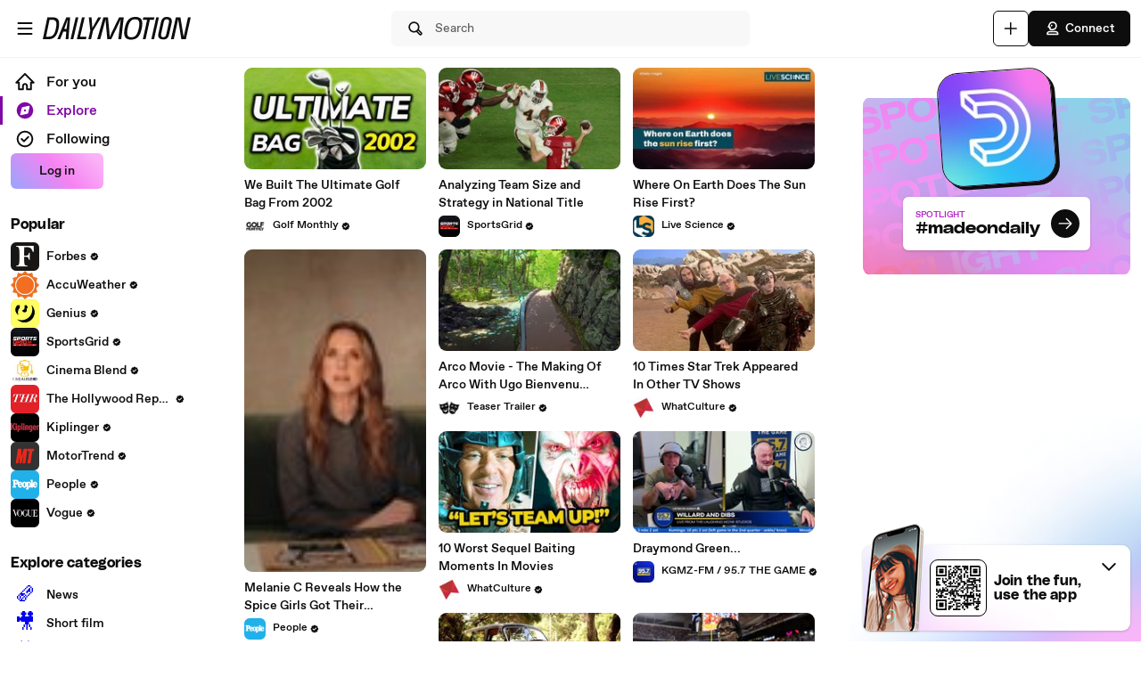

--- FILE ---
content_type: text/html; charset=UTF-8
request_url: https://www.dailymotion.com/us
body_size: 17110
content:
<!DOCTYPE html>
<html xml:lang="en-US" lang="en-US" dir="ltr" xmlns:fb="http://ogp.me/ns/fb#">

<head prefix="og: http://ogp.me/ns# fb: http://ogp.me/ns/fb# dailymotionapp: http://ogp.me/ns/fb/dailymotionapp#">
  <script type="text/javascript">
    try {
      if (window.performance && typeof window.performance.mark === 'function') {
        window.performance.mark('first_script_execution')
      }
    } catch (e) {
      console.debug('Could not register performance mark first_script_execution')
    }
  </script>
  <script type="text/javascript">window.__BUILD_VERSION__='v2026-01-21T15:13:07.746Z'</script>
  
  <meta name="language" content="en-US" />
  <meta http-equiv="content-type" content="text/html; charset=utf-8" />
  <meta name="y_key" content="a87a0d996fe5f70f" />
  <meta name="msvalidate.01" content="42E38E6C5CF3C253563039FCD6F3F775" />
  <meta property="fb:app_id" content="96937694899" />
  <!-- viewport config -->
  <meta name="viewport" content="width=device-width, initial-scale=1.0" />
  <meta name="HandheldFriendly" content="True">
  <meta name="MobileOptimized" content="320">
  <!-- end viewport config -->

  <!-- ms specific -->
  <meta http-equiv="X-UA-Compatible" content="IE=edge,chrome=1">
  <!-- don't move this below any link elements -->
  <meta http-equiv="cleartype" content="on">
  <meta name="msapplication-tap-highlight" content="no">
  <!-- end ms specific -->

  <!-- ios specific TODO: add icons and splash page -->
  <meta name="apple-mobile-web-app-capable" content="yes">
  <!-- enables full-screen on launch from home screen -->
  <meta name="apple-mobile-web-app-status-bar-style" content="black-translucent">
  <!-- end ios specific -->

  <title>Dailymotion</title>
  <meta name="description" content="The latest news, sports, music and entertainment videos on Dailymotion" />
  <meta name="author" content="dailymotion.com" />
  
<meta name="robots" content="NOODP" />
<meta property="og:title" content="Dailymotion" />
<meta property="og:description" content="The latest news, sports, music and entertainment videos on Dailymotion" />
<meta property="og:url" content="https://www.dailymotion.com/us" />
<meta property="og:image" content="https://static1.dmcdn.net/images/dailymotion-logo-ogtag-new.png.va3e30462476a82772" />
<meta property="og:image:secure_url" content="https://static1.dmcdn.net/images/dailymotion-logo-ogtag-new.png.va3e30462476a82772" />
<meta property="og:image:type" content="image/png" />
<meta property="og:image:width" content="550" />
<meta property="og:image:height" content="550" />
<meta property="og:site_name" content="Dailymotion" />
<meta property="og:type" content="website" />
<meta name="twitter:app:name:iphone" value="Dailymotion" />
<meta name="twitter:app:id:iphone" value="336978041" />
<meta name="twitter:app:url:iphone" value="dailymotion://home" />
<meta name="twitter:app:name:ipad" value="Dailymotion" />
<meta name="twitter:app:id:ipad" value="336978041" />
<meta name="twitter:app:url:ipad" value="dailymotion://home" />
<meta name="twitter:app:name:googleplay" value="Dailymotion" />
<meta name="twitter:app:id:googleplay" value="com.dailymotion.dailymotion" />
<meta name="twitter:app:url:googleplay" value="dailymotion://home" />
<meta property="al:ios:url" content="dailymotion://home" />
<meta property="al:ios:app_store_id" content="336978041" />
<meta property="al:ios:app_name" content="Dailymotion" />
<meta property="al:android:url" content="dailymotion://home" />
<meta property="al:android:package" content="com.dailymotion.dailymotion" />
<meta property="al:android:app_name" content="Dailymotion" />
  
  <link rel="apple-touch-icon-precomposed" href="//static.neon-ssr.dailymotion.com/neon-seo-ssr/static/favicons/apple-icon-precomposed.12ce02f3a914dc2f3d6d.png" />
<link rel="apple-touch-icon" sizes="57x57" href="//static.neon-ssr.dailymotion.com/neon-seo-ssr/static/favicons/apple-icon-57x57.18f5cfd87ae2cf11d6b0.png" />
<link rel="apple-touch-icon" sizes="60x60" href="//static.neon-ssr.dailymotion.com/neon-seo-ssr/static/favicons/apple-icon-60x60.831b96ed0a8eca7f6539.png" />
<link rel="apple-touch-icon" sizes="72x72" href="//static.neon-ssr.dailymotion.com/neon-seo-ssr/static/favicons/apple-icon-72x72.3c13dbe62fbf78d6f2fe.png" />
<link rel="apple-touch-icon" sizes="76x76" href="//static.neon-ssr.dailymotion.com/neon-seo-ssr/static/favicons/apple-icon-76x76.f998340625d3027babd4.png" />
<link rel="apple-touch-icon" sizes="114x114" href="//static.neon-ssr.dailymotion.com/neon-seo-ssr/static/favicons/apple-icon-114x114.8f2e7801e3d593795d94.png" />
<link rel="apple-touch-icon" sizes="120x120" href="//static.neon-ssr.dailymotion.com/neon-seo-ssr/static/favicons/apple-icon-120x120.3fa891fedc6f79cd8146.png" />
<link rel="apple-touch-icon" sizes="144x144" href="//static.neon-ssr.dailymotion.com/neon-seo-ssr/static/favicons/apple-icon-144x144.6e98f96d555b6928f32e.png" />
<link rel="apple-touch-icon" sizes="152x152" href="//static.neon-ssr.dailymotion.com/neon-seo-ssr/static/favicons/apple-icon-152x152.4af3bd7fe9ca37aae75e.png" />
<link rel="apple-touch-icon" sizes="180x180" href="//static.neon-ssr.dailymotion.com/neon-seo-ssr/static/favicons/apple-icon-180x180.372a6bba95ad4590ddf5.png" />
<link rel="icon" type="image/png" sizes="36x36" href="//static.neon-ssr.dailymotion.com/neon-seo-ssr/static/favicons/android-icon-36x36.2bcbc53d92a87f65eaf3.png" />
<link rel="icon" type="image/png" sizes="48x48" href="//static.neon-ssr.dailymotion.com/neon-seo-ssr/static/favicons/android-icon-48x48.9824320c5909efc3da98.png" />
<link rel="icon" type="image/png" sizes="72x72" href="//static.neon-ssr.dailymotion.com/neon-seo-ssr/static/favicons/android-icon-72x72.3c13dbe62fbf78d6f2fe.png" />
<link rel="icon" type="image/png" sizes="96x96" href="//static.neon-ssr.dailymotion.com/neon-seo-ssr/static/favicons/android-icon-96x96.12b074271d67bfd2d8b8.png" />
<link rel="icon" type="image/png" sizes="144x144" href="//static.neon-ssr.dailymotion.com/neon-seo-ssr/static/favicons/android-icon-144x144.6e98f96d555b6928f32e.png" />
<link rel="icon" type="image/png" sizes="192x192" href="//static.neon-ssr.dailymotion.com/neon-seo-ssr/static/favicons/android-icon-192x192.12ce02f3a914dc2f3d6d.png" />
<link rel="manifest" href="//static.neon-ssr.dailymotion.com/neon-seo-ssr/static/favicons/manifest.d2ccee56e762a6c4b7d7.json" />
<meta name="msapplication-config" content="//static.neon-ssr.dailymotion.com/neon-seo-ssr/static/favicons/browserconfig.fbdd071bdb27bd01d466.xml" />

  <link data-rh="true" rel="canonical" href="https://www.dailymotion.com"/><link data-rh="true" rel="alternate" href="https://www.dailymotion.com" hrefLang="x-default"/><link data-rh="true" rel="alternate" href="/ae" hrefLang="ar-ae"/><link data-rh="true" rel="alternate" href="/ar" hrefLang="es-ar"/><link data-rh="true" rel="alternate" href="/at" hrefLang="de-at"/><link data-rh="true" rel="alternate" href="/au" hrefLang="en-au"/><link data-rh="true" rel="alternate" href="/be" hrefLang="nl-be"/><link data-rh="true" rel="alternate" href="/bh" hrefLang="ar-bh"/><link data-rh="true" rel="alternate" href="/br" hrefLang="pt-br"/><link data-rh="true" rel="alternate" href="/ca" hrefLang="en-ca"/><link data-rh="true" rel="alternate" href="/ch" hrefLang="de-ch"/><link data-rh="true" rel="alternate" href="/ci" hrefLang="fr-ci"/><link data-rh="true" rel="alternate" href="/co" hrefLang="es-co"/><link data-rh="true" rel="alternate" href="/de" hrefLang="de-de"/><link data-rh="true" rel="alternate" href="/eg" hrefLang="ar-eg"/><link data-rh="true" rel="alternate" href="/es" hrefLang="es-es"/><link data-rh="true" rel="alternate" href="/fr" hrefLang="fr-fr"/><link data-rh="true" rel="alternate" href="/gb" hrefLang="en-gb"/><link data-rh="true" rel="alternate" href="/gr" hrefLang="el-gr"/><link data-rh="true" rel="alternate" href="/hk" hrefLang="zh-hk"/><link data-rh="true" rel="alternate" href="/id" hrefLang="id-id"/><link data-rh="true" rel="alternate" href="/in" hrefLang="hi-in"/><link data-rh="true" rel="alternate" href="/it" hrefLang="it-it"/><link data-rh="true" rel="alternate" href="/jp" hrefLang="ja-jp"/><link data-rh="true" rel="alternate" href="/kh" hrefLang="km-kh"/><link data-rh="true" rel="alternate" href="/kr" hrefLang="ko-kr"/><link data-rh="true" rel="alternate" href="/kw" hrefLang="ar-kw"/><link data-rh="true" rel="alternate" href="/lb" hrefLang="ar-lb"/><link data-rh="true" rel="alternate" href="/ma" hrefLang="ar-ma"/><link data-rh="true" rel="alternate" href="/mx" hrefLang="es-mx"/><link data-rh="true" rel="alternate" href="/my" hrefLang="ms-my"/><link data-rh="true" rel="alternate" href="/nz" hrefLang="en-nz"/><link data-rh="true" rel="alternate" href="/om" hrefLang="ar-om"/><link data-rh="true" rel="alternate" href="/pe" hrefLang="es-pe"/><link data-rh="true" rel="alternate" href="/ph" hrefLang="en-ph"/><link data-rh="true" rel="alternate" href="/pk" hrefLang="ur-pk"/><link data-rh="true" rel="alternate" href="/pt" hrefLang="pt-pt"/><link data-rh="true" rel="alternate" href="/py" hrefLang="gn-py"/><link data-rh="true" rel="alternate" href="/qa" hrefLang="ar-qa"/><link data-rh="true" rel="alternate" href="/sa" hrefLang="ar-sa"/><link data-rh="true" rel="alternate" href="/sg" hrefLang="en-sg"/><link data-rh="true" rel="alternate" href="/sn" hrefLang="wo-sn"/><link data-rh="true" rel="alternate" href="/th" hrefLang="th-th"/><link data-rh="true" rel="alternate" href="/tr" hrefLang="tr-tr"/><link data-rh="true" rel="alternate" href="/tw" hrefLang="zh-tw"/><link data-rh="true" rel="alternate" href="/us" hrefLang="en-us"/><link data-rh="true" rel="alternate" href="/vn" hrefLang="vi-vn"/>
  <link rel="stylesheet" href="//static.neon-ssr.dailymotion.com/neon-seo-ssr/static/app-styles.c60a8d7873bb6b68ffba.css">
</head>

<body>
  <div id="root"><div class="Root__app___xbuTD desktop"><a class="SkipLinks__link___EP0dR" href="#homefeed">Skip to main content</a><div id="player-wrapper" class="Player__player___dWLer Player" style="position:absolute;visibility:hidden;z-index:-1"><div class="Player__body___z3Uc3" id="player-embed-script-wrapper"><div id="player-body"></div></div></div><header data-testid="responsive-header" class="ResponsiveHeader__header___yRElG ResponsiveHeader__sticky___iZMnj ResponsiveHeader__bordered___uTTQI"><div class="ResponsiveSubheader__subheader___gSRZg"><div class="ResponsiveSubheader__burgerAndLogo___sJY2z"><button class="BurgerButton__burgerButton___uwqo4" aria-label="Open menu"><svg xmlns="http://www.w3.org/2000/svg" width="24" height="24" fill="none" viewBox="0 0 16 16" role="presentation"><path fill="#0D0D0D" fill-rule="evenodd" d="M2.35 4A.65.65 0 0 1 3 3.35h10a.65.65 0 1 1 0 1.3H3A.65.65 0 0 1 2.35 4M2.35 8A.65.65 0 0 1 3 7.35h10a.65.65 0 1 1 0 1.3H3A.65.65 0 0 1 2.35 8M2.35 12a.65.65 0 0 1 .65-.65h10a.65.65 0 1 1 0 1.3H3a.65.65 0 0 1-.65-.65" clip-rule="evenodd"></path></svg></button><a data-testid="logo" class="Logo__logo___K9jnK" href="/us"><svg xmlns="http://www.w3.org/2000/svg" width="32" height="32" fill="none" viewBox="0 0 32 32" class="Logo__brandMarkLogo___P1DUt" aria-label="Dailymotion home" role="img"><path fill="#0D0D0D" d="M15.124 3H5.488a.69.69 0 0 0-.688.684V7.79a.67.67 0 0 0 .203.483l4.13 4.105c.13.13.302.202.485.202h5.506c1.896 0 3.44 1.536 3.44 3.421s-1.544 3.421-3.44 3.421H7.553a.69.69 0 0 0-.688.684v4.105a.67.67 0 0 0 .203.483l4.13 4.105c.13.13.302.202.484.202h3.441c7.21 0 13.077-5.833 13.077-13S22.333 3 15.124 3M6.176 5.337 8.93 8.073v2.17L6.176 7.505zM19.941 16c0-2.641-2.161-4.79-4.817-4.79h-4.818V8.474h4.818c4.174 0 7.57 3.376 7.57 7.526s-3.396 7.526-7.57 7.526h-3.156L9.215 20.79h5.909c2.656 0 4.817-2.149 4.817-4.79m-11.7 5.758 2.753 2.736v2.17l-2.753-2.737zm6.883 5.874H12.37v-2.737h2.754c4.934 0 8.946-3.99 8.946-8.895 0-4.906-4.012-8.895-8.946-8.895h-5.22L7.15 4.368h7.974c6.452 0 11.7 5.218 11.7 11.632 0 6.415-5.248 11.632-11.7 11.632"></path><path fill="#0D0D0D" fill-rule="evenodd" d="M4.55 3.684c0-.516.423-.934.938-.934h9.635C22.47 2.75 28.45 8.693 28.45 16s-5.98 13.25-13.326 13.25h-3.442a.94.94 0 0 1-.661-.274l-4.127-4.103-.002-.002a.92.92 0 0 1-.277-.66v-4.106c0-.515.423-.934.938-.934h7.57c1.76 0 3.192-1.425 3.192-3.171s-1.432-3.171-3.192-3.171H9.619a.93.93 0 0 1-.662-.275L4.828 8.45a.92.92 0 0 1-.278-.66zm.938-.434a.44.44 0 0 0-.438.434V7.79a.42.42 0 0 0 .127.303l.002.003L9.31 12.2c.084.084.193.129.309.129h5.506c2.032 0 3.69 1.646 3.69 3.671s-1.658 3.671-3.69 3.671H7.553a.44.44 0 0 0-.438.434v4.105a.42.42 0 0 0 .127.303l.002.003 4.13 4.105c.084.084.193.129.308.129h3.441c7.073 0 12.827-5.722 12.827-12.75S22.196 3.25 15.124 3.25zm1.056.868h8.58c6.588 0 11.95 5.328 11.95 11.882s-5.362 11.882-11.95 11.882H12.12v-3.237h3.004c4.797 0 8.696-3.879 8.696-8.645s-3.899-8.645-8.696-8.645H9.8zm1.212.5 2.25 2.237h5.118c5.07 0 9.196 4.1 9.196 9.145s-4.125 9.145-9.196 9.145H12.62v2.237h2.504c6.315 0 11.45-5.107 11.45-11.382S21.438 4.618 15.124 4.618zm-1.83.118L9.18 7.969v2.874L5.926 7.61zm.5 1.202v1.464l2.253 2.24V8.176zm3.63 2.286h5.068c4.31 0 7.82 3.487 7.82 7.776 0 4.29-3.51 7.776-7.82 7.776h-3.26L8.61 20.54h6.515c2.52 0 4.567-2.038 4.567-4.54s-2.048-4.54-4.567-4.54h-5.068zm.5.5v2.236h4.568c2.793 0 5.067 2.26 5.067 5.04s-2.274 5.04-5.067 5.04H9.82l2.25 2.236h3.053c4.037 0 7.32-3.266 7.32-7.276s-3.283-7.276-7.32-7.276zM7.99 21.157l3.253 3.233v2.875L7.991 24.03zm.5 1.202v1.464l2.253 2.24v-1.464z" clip-rule="evenodd"></path></svg><svg xmlns="http://www.w3.org/2000/svg" width="300" height="47" fill="none" viewBox="0 0 300 47" class="Logo__darkLogo___CmM0W" aria-label="Dailymotion home" role="img"><g fill="#0D0D0D" clip-path="url(#clip0_1575_41925)"><path d="M61.79 45.296h-5.507L66.723.753h5.45L61.797 45.296zM87.41 45.296H69.016L79.53.753h5.508l-9.35 39.558h12.874zM101.836 28.072l-3.974 17.224h-5.576l4.037-17.353L93.249.752h5.577l1.602 21.705L112.408.753h6.215zM225.19 5.738h-8.074l-8.724 39.558h-5.576l8.724-39.558h-8.844l1.22-4.985h22.494zM225.009 45.296h-4.938L229.947.753h5.445l-9.807 44.543zM261.005 13.284l-4.87 21.856c-.661 3.093-1.585 5.305-2.782 6.883-1.825 2.464-4.813 3.666-8.855 3.666-6.666 0-10.486-2.908-10.56-7.894-.023-1.454.154-2.779.69-5.176l4.869-21.856c1.619-7.394 5.417-10.746 12.02-10.746s10.041 3.032 10.115 8.085c.023 1.454-.154 2.97-.633 5.176h.006zm-9.739-8.59q-2.884-.001-4.391 1.892c-.821 1.01-1.243 2.336-1.853 4.924l-4.869 21.98c-.302 1.324-.474 2.587-.462 3.536.04 2.656 1.79 4.104 4.801 4.104 3.204 0 4.909-1.83 5.93-6.378l4.932-21.726c.479-2.15.661-3.161.644-4.172-.04-2.717-1.727-4.171-4.744-4.171h.006zM122.893.798h9.231l2.537 25.54c.457 4.923.713 8.898 1.044 14.276h.131c2.144-5.31 3.969-9.342 6.369-14.277L154.806.798h9.363l-5.001 44.482h-6.112l3.187-26.561c.587-4.8 1.237-8.899 2.019-13.822l-.132-.068c-2.212 4.8-4.162 9.022-6.562 13.89l-12.87 26.56h-7.868l-2.469-26.56c-.456-4.8-.781-9.09-1.106-13.822h-.126c-1.1 4.732-2.144 8.96-3.512 13.822l-7.15 26.56h-6.176zM200.679 23.013c-3.302 17.084-10.486 23.074-21.816 23.074-8.935 0-13.856-3.823-13.856-13.643 0-2.936.32-5.805 1.038-9.37C169.478 5.996 176.537 0 187.929 0c8.867 0 13.856 3.823 13.856 13.643 0 2.936-.388 5.805-1.101 9.37zM187.211 4.722c-7.379 0-12.362 4.783-15.082 18.481-.713 3.184-1.1 6.31-1.1 8.865 0 6.625 2.845 9.303 8.478 9.303 7.447 0 12.362-4.783 15.15-18.482.65-3.183 1.101-6.31 1.101-8.865 0-6.568-2.845-9.302-8.547-9.302M19.563.742c-1.055 0-10.286.152-10.286.152L0 45.369h4.373v-.005c2.492-.023 3.416.028 5.85.028 11.376 0 18.577-5.104 21.89-22.132h.006c.713-3.553 1.106-6.41 1.106-9.336C33.225 4.133 28.47.742 19.563.742m6.997 22.502c-2.8 13.653-7.282 16.775-14.757 16.814-2.612.011-3.205-.011-5.183-.04L13.719 5.7v.012c2.224-.051 2.748-.073 4.79-.051 5.724.05 9.157 2.212 9.157 8.758 0 2.543-.45 5.66-1.1 8.831zM294.418.742l-8.815 39.9-6.546-39.9h-9.214l-10.019 44.571h5.794l8.809-40.585 6.494 40.585h9.118L300 .742zM47.765.756 29.44 45.3h5.89l3.336-8.326 2.115-5.171.747-1.999h6.181l-.2 1.999-.45 5.176-.639 8.326h5.577L55.45.756H47.76zm-4.282 23.81L50.582 4.8l-2.338 19.767h-4.761"></path></g><defs><clipPath id="clip0_1575_41925"><path fill="#fff" d="M0 0h300v47H0z"></path></clipPath></defs></svg></a></div><div class="ResponsiveSubheader__searchBarContainer___ihLlv"><div class="ResponsiveSubheader__searchBar___pmEL0"><button class="SearchButton__searchButton___h1amj Button__button___ro5TM Button__medium___d3zct Button__secondary___FPAwv" data-testid="search-button"><svg xmlns="http://www.w3.org/2000/svg" width="16" height="16" fill="none" viewBox="0 0 16 16" role="presentation"><g id="Search"><path id="Vector" fill="#0D0D0D" d="m13.67 11.33-2.5-2.5c.3-.63.48-1.34.48-2.08 0-2.7-2.2-4.9-4.9-4.9s-4.9 2.2-4.9 4.9 2.2 4.9 4.9 4.9c.75 0 1.45-.18 2.08-.48l2.5 2.5a1.666 1.666 0 0 0 2.34 0 1.666 1.666 0 0 0 0-2.34m-6.92-.98c-1.99 0-3.6-1.61-3.6-3.6s1.61-3.6 3.6-3.6 3.6 1.61 3.6 3.6-1.61 3.6-3.6 3.6m6 2.4c-.13.13-.36.13-.49 0l-2.31-2.31c.18-.15.34-.32.49-.49l2.31 2.31c.07.07.1.15.1.25s-.04.18-.1.25z"></path></g></svg><span class="Typography__bodyDefault___BCM1I SearchButton__text___UYyM1">Search</span></button></div></div><div class="ResponsiveSubheader__buttonsContainer___lEezn" data-testid="responsive-header-buttons"><div class="MobileAccessibilityWrapper__accessibility___kqqAT ResponsiveSubheader__smallerHeaderButton___pRDGg"><button class="Button__button___ro5TM Button__medium___d3zct Button__secondary___FPAwv Button__isButtonIcon___yfUeV" data-testid="search-button" aria-label="Search"><svg xmlns="http://www.w3.org/2000/svg" width="16" height="16" fill="none" viewBox="0 0 16 16" role="presentation"><g id="Search"><path id="Vector" fill="#0D0D0D" d="m13.67 11.33-2.5-2.5c.3-.63.48-1.34.48-2.08 0-2.7-2.2-4.9-4.9-4.9s-4.9 2.2-4.9 4.9 2.2 4.9 4.9 4.9c.75 0 1.45-.18 2.08-.48l2.5 2.5a1.666 1.666 0 0 0 2.34 0 1.666 1.666 0 0 0 0-2.34m-6.92-.98c-1.99 0-3.6-1.61-3.6-3.6s1.61-3.6 3.6-3.6 3.6 1.61 3.6 3.6-1.61 3.6-3.6 3.6m6 2.4c-.13.13-.36.13-.49 0l-2.31-2.31c.18-.15.34-.32.49-.49l2.31 2.31c.07.07.1.15.1.25s-.04.18-.1.25z"></path></g></svg></button></div><div class="MobileAccessibilityWrapper__accessibility___kqqAT ResponsiveSubheader__smallerHeaderButton___pRDGg"><button class="Button__button___ro5TM Button__medium___d3zct Button__secondary___FPAwv Button__isButtonIcon___yfUeV" data-testid="upload-tab" aria-label="Upload"><svg xmlns="http://www.w3.org/2000/svg" width="17" height="16" fill="none" viewBox="0 0 17 16" role="presentation"><path fill="#0D0D0D" d="M14.333 8c0 .367-.3.667-.666.667H9v4.666c0 .367-.3.667-.667.667a.67.67 0 0 1-.666-.667V8.667H3A.67.67 0 0 1 2.333 8c0-.367.3-.667.667-.667h4.667V2.667c0-.367.3-.667.666-.667S9 2.3 9 2.667v4.666h4.667c.366 0 .666.3.666.667"></path></svg></button></div><div class="MobileAccessibilityWrapper__accessibility___kqqAT ResponsiveSubheader__smallerHeaderButton___pRDGg"><button class="Button__button___ro5TM Button__medium___d3zct Button__primary___FpMuc" data-testid="signin-button-control" aria-label="Connect"><svg xmlns="http://www.w3.org/2000/svg" width="17" height="16" fill="none" viewBox="0 0 17 16"><path fill="#0D0D0D" d="M13.333 14.15h-10c-.36 0-.65-.29-.65-.65V13c0-1.46 1.19-2.65 2.65-2.65h6c1.46 0 2.65 1.19 2.65 2.65v.5c0 .36-.29.65-.65.65m-9.34-1.3h8.68a1.36 1.36 0 0 0-1.34-1.2h-6c-.69 0-1.27.53-1.34 1.2m4.34-3.2h-1.5c-.91 0-1.65-.74-1.65-1.65v-.73h-.85c-.22 0-.42-.11-.54-.29a.66.66 0 0 1-.06-.61l1.12-2.69c.61-1.48 1.88-2.33 3.48-2.33 2.4 0 4.15 1.75 4.15 4.15s-1.75 4.15-4.15 4.15m-3.03-3.68h.53c.36 0 .65.29.65.65V8c0 .19.16.35.35.35h1.5c1.68 0 2.85-1.17 2.85-2.85s-1.17-2.85-2.85-2.85c-1.06 0-1.88.54-2.28 1.53l-.74 1.79zm2.15-.07a.781.781 0 0 1 0-1.56.781.781 0 0 1 0 1.56"></path></svg>Connect</button></div></div></div></header><div class="ResponsiveHeader__headerPlaceholder___SkrRC"></div><div class="Root__mainContainer___Xx62G"><main id="main" class="Root__main___g4QDa"><h1 class="Home__hiddenTitle___e9slv">Dailymotion</h1><div class="Home__container___bwqoX"><div class="Home__homeContainer___F7rwQ"><div class="Home__leftMenu___OKVNC"><div class="HomeCategory__category___QKQJ4" data-testid="user-links"><ul class="HomeCategory__list___ao_aj"><li class="HomeItemLink__item___w9e0g"><a href="/us#for-you"><div class="HomeItemLink__icon___kmDlL" aria-hidden="true"><svg xmlns="http://www.w3.org/2000/svg" width="16" height="16" fill="none" viewBox="0 0 16 16" role="presentation"><path fill="#0D0D0D" d="M12.5 14.15h-3c-.36 0-.65-.29-.65-.65V11a.85.85 0 1 0-1.7 0v2.5c0 .36-.29.65-.65.65h-3c-.36 0-.65-.29-.65-.65V9.15H1.5c-.26 0-.5-.16-.6-.4s-.04-.52.14-.71l6.5-6.5c.25-.25.67-.25.92 0l6.5 6.5a.649.649 0 0 1-.46 1.11h-1.35v4.35c0 .36-.29.65-.65.65m-2.35-1.3h1.7V8.5c0-.36.29-.65.65-.65h.43L8 2.92 3.07 7.85h.43c.36 0 .65.29.65.65v4.35h1.7V11c0-1.19.96-2.15 2.15-2.15s2.15.96 2.15 2.15z"></path></svg></div><div class="HomeItemLink__nameBlock___EhoKL"><span class="Typography__labelLarge___VKmiJ HomeItemLink__label___YQHpF">For you</span></div></a></li><li class="HomeItemLink__item___w9e0g HomeItemLink__selected___Dfpyh" aria-current="page"><a href="/us"><div class="HomeItemLink__icon___kmDlL" aria-hidden="true"><svg xmlns="http://www.w3.org/2000/svg" width="16" height="16" fill="none" viewBox="0 0 16 16" role="presentation"><path fill="#0D0D0D" d="M8 1.85C4.61 1.85 1.85 4.61 1.85 8S4.61 14.15 8 14.15s6.15-2.76 6.15-6.15S11.39 1.85 8 1.85m2.4 8.06c-.06.24-.25.43-.49.49l-4.6 1.06s-.1.02-.15.02a.66.66 0 0 1-.46-.19.65.65 0 0 1-.17-.61l1.06-4.6c.06-.24.25-.43.49-.49l4.6-1.06c.22-.05.45.02.61.17.16.16.22.39.17.61zM8 7.22c-.43 0-.77.35-.77.78s.35.78.77.78.77-.35.77-.78-.35-.78-.77-.78"></path></svg></div><div class="HomeItemLink__nameBlock___EhoKL"><span class="Typography__labelLarge___VKmiJ HomeItemLink__label___YQHpF">Explore</span></div></a></li><li class="HomeItemLink__item___w9e0g"><a href="/us#following"><div class="HomeItemLink__icon___kmDlL" aria-hidden="true"><svg xmlns="http://www.w3.org/2000/svg" width="16" height="16" fill="none" viewBox="0 0 16 16" role="presentation"><path fill="#0D0D0D" d="M8 14.15c-3.39 0-6.15-2.76-6.15-6.15S4.61 1.85 8 1.85 14.15 4.61 14.15 8 11.39 14.15 8 14.15m0-11C5.33 3.15 3.15 5.33 3.15 8S5.33 12.85 8 12.85s4.85-2.18 4.85-4.85S10.67 3.15 8 3.15"></path><path fill="#0D0D0D" d="M7.25 10.4c-.17 0-.33-.06-.46-.19L5.04 8.46a.66.66 0 0 1 0-.92c.25-.25.67-.25.92 0l1.29 1.29 2.79-2.79c.25-.25.67-.25.92 0s.25.67 0 .92l-3.25 3.25c-.13.13-.29.19-.46.19"></path></svg></div><div class="HomeItemLink__nameBlock___EhoKL"><span class="Typography__labelLarge___VKmiJ HomeItemLink__label___YQHpF">Following</span></div></a></li><button class="UserLinks__loginButton___Oi9SD Button__button___ro5TM Button__large___4rAN6 Button__gradient___nMRBB">Log in</button></ul></div><div class="HomeCategory__category___QKQJ4" data-testid="featured-creators"><h3 class="Typography__h6___wLW_R HomeCategory__title___v1JPe">Popular</h3><ul class="HomeCategory__list___ao_aj" data-testid="featured-creators-list"><li class="HomeItemLink__item___w9e0g"><a href="/Forbes"><img class="SmallLogo__smallLogo____Q1zt HomeItemLink__logo___tY6PZ" src="https://s2.dmcdn.net/u/9r0B31bpJUo8Jf1ot/120x120" alt=""/><div class="HomeItemLink__nameBlock___EhoKL"><span class="Typography__labelDefault___CuYAX HomeItemLink__label___YQHpF">Forbes</span><span class="PartnerIcon__partnerIcon___IPKL1" title="Verified Partner"><svg xmlns="http://www.w3.org/2000/svg" width="17" height="16" fill="none" viewBox="0 0 17 16" class="PartnerIcon__videoChannelVerifiedSymbol___LpWVU PartnerIcon__smokey___r5GM1 HomeItemLink__iconVerified____lL45" aria-label="Verified Partner"><path fill="#0D0D0D" d="M14.483 8c0-.9-.55-1.67-1.34-1.99.11-.26.17-.54.17-.84a2.1 2.1 0 0 0-.63-1.52c-.64-.64-1.58-.79-2.36-.46a2.14 2.14 0 0 0-1.99-1.34c-.9 0-1.67.56-1.99 1.34a2.152 2.152 0 0 0-2.82 2.82c-.79.32-1.34 1.09-1.34 1.99s.55 1.67 1.34 1.99c-.11.26-.17.54-.17.84 0 .58.22 1.12.63 1.52.64.63 1.57.79 2.36.46.32.79 1.09 1.34 1.99 1.34s1.67-.56 1.99-1.34a2.152 2.152 0 0 0 2.82-2.82c.79-.32 1.34-1.09 1.34-1.99m-3.19-1.04-3.25 3.25c-.13.13-.29.19-.46.19s-.33-.06-.46-.19l-1.75-1.75a.66.66 0 0 1 0-.92c.25-.25.67-.25.92 0l1.29 1.29 2.79-2.79c.25-.25.67-.25.92 0s.25.67 0 .92"></path></svg></span></div></a></li><li class="HomeItemLink__item___w9e0g"><a href="/accuweather"><img class="SmallLogo__smallLogo____Q1zt HomeItemLink__logo___tY6PZ" src="https://s1.dmcdn.net/u/6heDy1bWSaSGP_2jR/120x120" alt=""/><div class="HomeItemLink__nameBlock___EhoKL"><span class="Typography__labelDefault___CuYAX HomeItemLink__label___YQHpF">AccuWeather</span><span class="PartnerIcon__partnerIcon___IPKL1" title="Verified Partner"><svg xmlns="http://www.w3.org/2000/svg" width="17" height="16" fill="none" viewBox="0 0 17 16" class="PartnerIcon__videoChannelVerifiedSymbol___LpWVU PartnerIcon__smokey___r5GM1 HomeItemLink__iconVerified____lL45" aria-label="Verified Partner"><path fill="#0D0D0D" d="M14.483 8c0-.9-.55-1.67-1.34-1.99.11-.26.17-.54.17-.84a2.1 2.1 0 0 0-.63-1.52c-.64-.64-1.58-.79-2.36-.46a2.14 2.14 0 0 0-1.99-1.34c-.9 0-1.67.56-1.99 1.34a2.152 2.152 0 0 0-2.82 2.82c-.79.32-1.34 1.09-1.34 1.99s.55 1.67 1.34 1.99c-.11.26-.17.54-.17.84 0 .58.22 1.12.63 1.52.64.63 1.57.79 2.36.46.32.79 1.09 1.34 1.99 1.34s1.67-.56 1.99-1.34a2.152 2.152 0 0 0 2.82-2.82c.79-.32 1.34-1.09 1.34-1.99m-3.19-1.04-3.25 3.25c-.13.13-.29.19-.46.19s-.33-.06-.46-.19l-1.75-1.75a.66.66 0 0 1 0-.92c.25-.25.67-.25.92 0l1.29 1.29 2.79-2.79c.25-.25.67-.25.92 0s.25.67 0 .92"></path></svg></span></div></a></li><li class="HomeItemLink__item___w9e0g"><a href="/genius"><img class="SmallLogo__smallLogo____Q1zt HomeItemLink__logo___tY6PZ" src="https://s2.dmcdn.net/u/6x5JN1ahPhEIFgllp/120x120" alt=""/><div class="HomeItemLink__nameBlock___EhoKL"><span class="Typography__labelDefault___CuYAX HomeItemLink__label___YQHpF">Genius</span><span class="PartnerIcon__partnerIcon___IPKL1" title="Verified Partner"><svg xmlns="http://www.w3.org/2000/svg" width="17" height="16" fill="none" viewBox="0 0 17 16" class="PartnerIcon__videoChannelVerifiedSymbol___LpWVU PartnerIcon__smokey___r5GM1 HomeItemLink__iconVerified____lL45" aria-label="Verified Partner"><path fill="#0D0D0D" d="M14.483 8c0-.9-.55-1.67-1.34-1.99.11-.26.17-.54.17-.84a2.1 2.1 0 0 0-.63-1.52c-.64-.64-1.58-.79-2.36-.46a2.14 2.14 0 0 0-1.99-1.34c-.9 0-1.67.56-1.99 1.34a2.152 2.152 0 0 0-2.82 2.82c-.79.32-1.34 1.09-1.34 1.99s.55 1.67 1.34 1.99c-.11.26-.17.54-.17.84 0 .58.22 1.12.63 1.52.64.63 1.57.79 2.36.46.32.79 1.09 1.34 1.99 1.34s1.67-.56 1.99-1.34a2.152 2.152 0 0 0 2.82-2.82c.79-.32 1.34-1.09 1.34-1.99m-3.19-1.04-3.25 3.25c-.13.13-.29.19-.46.19s-.33-.06-.46-.19l-1.75-1.75a.66.66 0 0 1 0-.92c.25-.25.67-.25.92 0l1.29 1.29 2.79-2.79c.25-.25.67-.25.92 0s.25.67 0 .92"></path></svg></span></div></a></li><li class="HomeItemLink__item___w9e0g"><a href="/SportsGrid"><img class="SmallLogo__smallLogo____Q1zt HomeItemLink__logo___tY6PZ" src="https://s1.dmcdn.net/u/7_CSW1Y_bJVRsNyHx/120x120" alt=""/><div class="HomeItemLink__nameBlock___EhoKL"><span class="Typography__labelDefault___CuYAX HomeItemLink__label___YQHpF">SportsGrid</span><span class="PartnerIcon__partnerIcon___IPKL1" title="Verified Partner"><svg xmlns="http://www.w3.org/2000/svg" width="17" height="16" fill="none" viewBox="0 0 17 16" class="PartnerIcon__videoChannelVerifiedSymbol___LpWVU PartnerIcon__smokey___r5GM1 HomeItemLink__iconVerified____lL45" aria-label="Verified Partner"><path fill="#0D0D0D" d="M14.483 8c0-.9-.55-1.67-1.34-1.99.11-.26.17-.54.17-.84a2.1 2.1 0 0 0-.63-1.52c-.64-.64-1.58-.79-2.36-.46a2.14 2.14 0 0 0-1.99-1.34c-.9 0-1.67.56-1.99 1.34a2.152 2.152 0 0 0-2.82 2.82c-.79.32-1.34 1.09-1.34 1.99s.55 1.67 1.34 1.99c-.11.26-.17.54-.17.84 0 .58.22 1.12.63 1.52.64.63 1.57.79 2.36.46.32.79 1.09 1.34 1.99 1.34s1.67-.56 1.99-1.34a2.152 2.152 0 0 0 2.82-2.82c.79-.32 1.34-1.09 1.34-1.99m-3.19-1.04-3.25 3.25c-.13.13-.29.19-.46.19s-.33-.06-.46-.19l-1.75-1.75a.66.66 0 0 1 0-.92c.25-.25.67-.25.92 0l1.29 1.29 2.79-2.79c.25-.25.67-.25.92 0s.25.67 0 .92"></path></svg></span></div></a></li><li class="HomeItemLink__item___w9e0g"><a href="/cinemablend"><img class="SmallLogo__smallLogo____Q1zt HomeItemLink__logo___tY6PZ" src="https://s1.dmcdn.net/u/9beQg1Zm104RlgQx6/120x120" alt=""/><div class="HomeItemLink__nameBlock___EhoKL"><span class="Typography__labelDefault___CuYAX HomeItemLink__label___YQHpF">Cinema Blend</span><span class="PartnerIcon__partnerIcon___IPKL1" title="Verified Partner"><svg xmlns="http://www.w3.org/2000/svg" width="17" height="16" fill="none" viewBox="0 0 17 16" class="PartnerIcon__videoChannelVerifiedSymbol___LpWVU PartnerIcon__smokey___r5GM1 HomeItemLink__iconVerified____lL45" aria-label="Verified Partner"><path fill="#0D0D0D" d="M14.483 8c0-.9-.55-1.67-1.34-1.99.11-.26.17-.54.17-.84a2.1 2.1 0 0 0-.63-1.52c-.64-.64-1.58-.79-2.36-.46a2.14 2.14 0 0 0-1.99-1.34c-.9 0-1.67.56-1.99 1.34a2.152 2.152 0 0 0-2.82 2.82c-.79.32-1.34 1.09-1.34 1.99s.55 1.67 1.34 1.99c-.11.26-.17.54-.17.84 0 .58.22 1.12.63 1.52.64.63 1.57.79 2.36.46.32.79 1.09 1.34 1.99 1.34s1.67-.56 1.99-1.34a2.152 2.152 0 0 0 2.82-2.82c.79-.32 1.34-1.09 1.34-1.99m-3.19-1.04-3.25 3.25c-.13.13-.29.19-.46.19s-.33-.06-.46-.19l-1.75-1.75a.66.66 0 0 1 0-.92c.25-.25.67-.25.92 0l1.29 1.29 2.79-2.79c.25-.25.67-.25.92 0s.25.67 0 .92"></path></svg></span></div></a></li><li class="HomeItemLink__item___w9e0g"><a href="/thehollywoodreporter"><img class="SmallLogo__smallLogo____Q1zt HomeItemLink__logo___tY6PZ" src="https://s1.dmcdn.net/u/6z3vy1WcjNvhw0tWo/120x120" alt=""/><div class="HomeItemLink__nameBlock___EhoKL"><span class="Typography__labelDefault___CuYAX HomeItemLink__label___YQHpF">The Hollywood Reporter</span><span class="PartnerIcon__partnerIcon___IPKL1" title="Verified Partner"><svg xmlns="http://www.w3.org/2000/svg" width="17" height="16" fill="none" viewBox="0 0 17 16" class="PartnerIcon__videoChannelVerifiedSymbol___LpWVU PartnerIcon__smokey___r5GM1 HomeItemLink__iconVerified____lL45" aria-label="Verified Partner"><path fill="#0D0D0D" d="M14.483 8c0-.9-.55-1.67-1.34-1.99.11-.26.17-.54.17-.84a2.1 2.1 0 0 0-.63-1.52c-.64-.64-1.58-.79-2.36-.46a2.14 2.14 0 0 0-1.99-1.34c-.9 0-1.67.56-1.99 1.34a2.152 2.152 0 0 0-2.82 2.82c-.79.32-1.34 1.09-1.34 1.99s.55 1.67 1.34 1.99c-.11.26-.17.54-.17.84 0 .58.22 1.12.63 1.52.64.63 1.57.79 2.36.46.32.79 1.09 1.34 1.99 1.34s1.67-.56 1.99-1.34a2.152 2.152 0 0 0 2.82-2.82c.79-.32 1.34-1.09 1.34-1.99m-3.19-1.04-3.25 3.25c-.13.13-.29.19-.46.19s-.33-.06-.46-.19l-1.75-1.75a.66.66 0 0 1 0-.92c.25-.25.67-.25.92 0l1.29 1.29 2.79-2.79c.25-.25.67-.25.92 0s.25.67 0 .92"></path></svg></span></div></a></li><li class="HomeItemLink__item___w9e0g"><a href="/kiplinger"><img class="SmallLogo__smallLogo____Q1zt HomeItemLink__logo___tY6PZ" src="https://s1.dmcdn.net/u/5h6VU1fSYtdpMsNOY/120x120" alt=""/><div class="HomeItemLink__nameBlock___EhoKL"><span class="Typography__labelDefault___CuYAX HomeItemLink__label___YQHpF">Kiplinger</span><span class="PartnerIcon__partnerIcon___IPKL1" title="Verified Partner"><svg xmlns="http://www.w3.org/2000/svg" width="17" height="16" fill="none" viewBox="0 0 17 16" class="PartnerIcon__videoChannelVerifiedSymbol___LpWVU PartnerIcon__smokey___r5GM1 HomeItemLink__iconVerified____lL45" aria-label="Verified Partner"><path fill="#0D0D0D" d="M14.483 8c0-.9-.55-1.67-1.34-1.99.11-.26.17-.54.17-.84a2.1 2.1 0 0 0-.63-1.52c-.64-.64-1.58-.79-2.36-.46a2.14 2.14 0 0 0-1.99-1.34c-.9 0-1.67.56-1.99 1.34a2.152 2.152 0 0 0-2.82 2.82c-.79.32-1.34 1.09-1.34 1.99s.55 1.67 1.34 1.99c-.11.26-.17.54-.17.84 0 .58.22 1.12.63 1.52.64.63 1.57.79 2.36.46.32.79 1.09 1.34 1.99 1.34s1.67-.56 1.99-1.34a2.152 2.152 0 0 0 2.82-2.82c.79-.32 1.34-1.09 1.34-1.99m-3.19-1.04-3.25 3.25c-.13.13-.29.19-.46.19s-.33-.06-.46-.19l-1.75-1.75a.66.66 0 0 1 0-.92c.25-.25.67-.25.92 0l1.29 1.29 2.79-2.79c.25-.25.67-.25.92 0s.25.67 0 .92"></path></svg></span></div></a></li><li class="HomeItemLink__item___w9e0g"><a href="/motortrend"><img class="SmallLogo__smallLogo____Q1zt HomeItemLink__logo___tY6PZ" src="https://s1.dmcdn.net/u/9SOk21YEa8_SQCYbm/120x120" alt=""/><div class="HomeItemLink__nameBlock___EhoKL"><span class="Typography__labelDefault___CuYAX HomeItemLink__label___YQHpF">MotorTrend</span><span class="PartnerIcon__partnerIcon___IPKL1" title="Verified Partner"><svg xmlns="http://www.w3.org/2000/svg" width="17" height="16" fill="none" viewBox="0 0 17 16" class="PartnerIcon__videoChannelVerifiedSymbol___LpWVU PartnerIcon__smokey___r5GM1 HomeItemLink__iconVerified____lL45" aria-label="Verified Partner"><path fill="#0D0D0D" d="M14.483 8c0-.9-.55-1.67-1.34-1.99.11-.26.17-.54.17-.84a2.1 2.1 0 0 0-.63-1.52c-.64-.64-1.58-.79-2.36-.46a2.14 2.14 0 0 0-1.99-1.34c-.9 0-1.67.56-1.99 1.34a2.152 2.152 0 0 0-2.82 2.82c-.79.32-1.34 1.09-1.34 1.99s.55 1.67 1.34 1.99c-.11.26-.17.54-.17.84 0 .58.22 1.12.63 1.52.64.63 1.57.79 2.36.46.32.79 1.09 1.34 1.99 1.34s1.67-.56 1.99-1.34a2.152 2.152 0 0 0 2.82-2.82c.79-.32 1.34-1.09 1.34-1.99m-3.19-1.04-3.25 3.25c-.13.13-.29.19-.46.19s-.33-.06-.46-.19l-1.75-1.75a.66.66 0 0 1 0-.92c.25-.25.67-.25.92 0l1.29 1.29 2.79-2.79c.25-.25.67-.25.92 0s.25.67 0 .92"></path></svg></span></div></a></li><li class="HomeItemLink__item___w9e0g"><a href="/people"><img class="SmallLogo__smallLogo____Q1zt HomeItemLink__logo___tY6PZ" src="https://s2.dmcdn.net/u/87V2v1SlW93LQYvhD/120x120" alt=""/><div class="HomeItemLink__nameBlock___EhoKL"><span class="Typography__labelDefault___CuYAX HomeItemLink__label___YQHpF">People</span><span class="PartnerIcon__partnerIcon___IPKL1" title="Verified Partner"><svg xmlns="http://www.w3.org/2000/svg" width="17" height="16" fill="none" viewBox="0 0 17 16" class="PartnerIcon__videoChannelVerifiedSymbol___LpWVU PartnerIcon__smokey___r5GM1 HomeItemLink__iconVerified____lL45" aria-label="Verified Partner"><path fill="#0D0D0D" d="M14.483 8c0-.9-.55-1.67-1.34-1.99.11-.26.17-.54.17-.84a2.1 2.1 0 0 0-.63-1.52c-.64-.64-1.58-.79-2.36-.46a2.14 2.14 0 0 0-1.99-1.34c-.9 0-1.67.56-1.99 1.34a2.152 2.152 0 0 0-2.82 2.82c-.79.32-1.34 1.09-1.34 1.99s.55 1.67 1.34 1.99c-.11.26-.17.54-.17.84 0 .58.22 1.12.63 1.52.64.63 1.57.79 2.36.46.32.79 1.09 1.34 1.99 1.34s1.67-.56 1.99-1.34a2.152 2.152 0 0 0 2.82-2.82c.79-.32 1.34-1.09 1.34-1.99m-3.19-1.04-3.25 3.25c-.13.13-.29.19-.46.19s-.33-.06-.46-.19l-1.75-1.75a.66.66 0 0 1 0-.92c.25-.25.67-.25.92 0l1.29 1.29 2.79-2.79c.25-.25.67-.25.92 0s.25.67 0 .92"></path></svg></span></div></a></li><li class="HomeItemLink__item___w9e0g"><a href="/Vogue"><img class="SmallLogo__smallLogo____Q1zt HomeItemLink__logo___tY6PZ" src="https://s2.dmcdn.net/u/4i8tf1VQFO1TQHu5v/120x120" alt=""/><div class="HomeItemLink__nameBlock___EhoKL"><span class="Typography__labelDefault___CuYAX HomeItemLink__label___YQHpF">Vogue</span><span class="PartnerIcon__partnerIcon___IPKL1" title="Verified Partner"><svg xmlns="http://www.w3.org/2000/svg" width="17" height="16" fill="none" viewBox="0 0 17 16" class="PartnerIcon__videoChannelVerifiedSymbol___LpWVU PartnerIcon__smokey___r5GM1 HomeItemLink__iconVerified____lL45" aria-label="Verified Partner"><path fill="#0D0D0D" d="M14.483 8c0-.9-.55-1.67-1.34-1.99.11-.26.17-.54.17-.84a2.1 2.1 0 0 0-.63-1.52c-.64-.64-1.58-.79-2.36-.46a2.14 2.14 0 0 0-1.99-1.34c-.9 0-1.67.56-1.99 1.34a2.152 2.152 0 0 0-2.82 2.82c-.79.32-1.34 1.09-1.34 1.99s.55 1.67 1.34 1.99c-.11.26-.17.54-.17.84 0 .58.22 1.12.63 1.52.64.63 1.57.79 2.36.46.32.79 1.09 1.34 1.99 1.34s1.67-.56 1.99-1.34a2.152 2.152 0 0 0 2.82-2.82c.79-.32 1.34-1.09 1.34-1.99m-3.19-1.04-3.25 3.25c-.13.13-.29.19-.46.19s-.33-.06-.46-.19l-1.75-1.75a.66.66 0 0 1 0-.92c.25-.25.67-.25.92 0l1.29 1.29 2.79-2.79c.25-.25.67-.25.92 0s.25.67 0 .92"></path></svg></span></div></a></li></ul></div><div class="HomeCategory__category___QKQJ4" data-testid="featured-category"><h3 class="Typography__h6___wLW_R HomeCategory__title___v1JPe">Explore categories</h3><ul class="HomeCategory__list___ao_aj" data-testid="featured-category-list"><li class="HomeItemLink__item___w9e0g"><a href="/category/content-news"><div class="HomeItemLink__icon___kmDlL" aria-hidden="true">🗞</div><div class="HomeItemLink__nameBlock___EhoKL"><span class="Typography__labelDefault___CuYAX HomeItemLink__label___YQHpF">News</span></div></a></li><li class="HomeItemLink__item___w9e0g"><a href="/category/content-movies"><div class="HomeItemLink__icon___kmDlL" aria-hidden="true">🎥</div><div class="HomeItemLink__nameBlock___EhoKL"><span class="Typography__labelDefault___CuYAX HomeItemLink__label___YQHpF">Short film</span></div></a></li><li class="HomeItemLink__item___w9e0g"><a href="/category/content-tv"><div class="HomeItemLink__icon___kmDlL" aria-hidden="true">📺</div><div class="HomeItemLink__nameBlock___EhoKL"><span class="Typography__labelDefault___CuYAX HomeItemLink__label___YQHpF">TV</span></div></a></li><li class="HomeItemLink__item___w9e0g"><a href="/category/content-entertainment"><div class="HomeItemLink__icon___kmDlL" aria-hidden="true">😹</div><div class="HomeItemLink__nameBlock___EhoKL"><span class="Typography__labelDefault___CuYAX HomeItemLink__label___YQHpF">Fun</span></div></a></li><li class="HomeItemLink__item___w9e0g"><a href="/category/content-sports"><div class="HomeItemLink__icon___kmDlL" aria-hidden="true">🥇</div><div class="HomeItemLink__nameBlock___EhoKL"><span class="Typography__labelDefault___CuYAX HomeItemLink__label___YQHpF">Sports</span></div></a></li><li class="HomeItemLink__item___w9e0g"><a href="/category/content-music"><div class="HomeItemLink__icon___kmDlL" aria-hidden="true">🎵</div><div class="HomeItemLink__nameBlock___EhoKL"><span class="Typography__labelDefault___CuYAX HomeItemLink__label___YQHpF">Music</span></div></a></li></ul></div><div class="WebsiteLinks__websiteLinks___jHtlL"><div class="WebsiteLinks__line___vLyee"></div><ul class="PrimaryLinks__primaryLinks___bVMP9" data-testid="primary-links"><li><a href="https://about.dailymotion.com/en" class="WebsiteLink__link___sQKrK" target="_self" data-testid="external-link">About</a></li><li><a href="https://about.dailymotion.com/en/press" class="WebsiteLink__link___sQKrK" target="_self" data-testid="external-link">Press</a></li><li><a href="https://jobs.dailymotion.com/" class="WebsiteLink__link___sQKrK" target="_self" data-testid="external-link">Jobs</a></li><li><a href="https://dailymotionadvertising.com" class="WebsiteLink__link___sQKrK" target="_self" data-testid="external-link">Advertisers</a></li><li><a href="https://pro.dailymotion.com" class="WebsiteLink__link___sQKrK" target="_self" data-testid="external-link">Dailymotion Pro</a></li><li><a href="https://developer.dailymotion.com/" class="WebsiteLink__link___sQKrK" target="_self" data-testid="external-link">Developers</a></li><li><a href="https://faq.dailymotion.com/" class="WebsiteLink__link___sQKrK" target="_self" data-testid="external-link">Help Center</a></li></ul><ul class="LegalLinks__list___wYzKr" data-testid="legal-links"><li><button class="LegalLinks__cmpButton___mHYgD" aria-haspopup="dialog" aria-expanded="false">Manage Cookies</button></li><li><a href="https://www.dailymotion.com/legal/privacy?localization=us" class="WebsiteLink__link___sQKrK" target="_self" data-testid="external-link">Privacy and Cookie Policy</a></li><li><a href="https://faq.dailymotion.com/hc/sections/360005853760-Accessibility" class="WebsiteLink__link___sQKrK" target="_self" data-testid="external-link">Accessibility</a></li><li><a href="https://www.dailymotion.com/legal/terms?localization=us" class="WebsiteLink__link___sQKrK" target="_self" data-testid="external-link">Terms</a></li><li><a href="https://www.dailymotion.com/legal/infos" class="WebsiteLink__link___sQKrK" target="_self" data-testid="external-link">Legal notices</a></li><li><a href="https://www.dailymotion.com/archived/index.html" class="WebsiteLink__link___sQKrK" target="_self" data-testid="external-link">All videos</a></li><li><button type="button" role="switch" class="FamilyFilter__familyFilter___wfyGz" data-testid="family-filter" aria-checked="true">Hide sensitive content<!-- -->: <span class="FamilyFilter__familyFilterStatus___pGknG">On</span></button></li><li><button type="button" class="CountryLabel__country___rzVYg" aria-haspopup="dialog" aria-expanded="false">Location:<!-- --> <span class="CountryLabel__countryName___LJbpB">United States</span></button></li></ul><span class="Typography__bodyDefault___BCM1I WebsiteLinks__copyright___bDleK">© 2026 Dailymotion</span></div></div><div id="homefeed" class="Home__homeFeed___uLFqA"><div class="Home__hideIfScreenMoreThanXLarge___vJofl Home__promoSnapScroll___pX9PV"><a class="PromotedHashtag__container___HxKjb" href="/hashtag/madeondaily"><div class="PromotedHashtag__promotedHashtag___rgG1H Home__promoContainer___EoEVV"><div class="PromotedHashtag__promotedHashtagContent___RhJVL"><div class="PromotedHashtag__avatar___ImRtM"><img src="https://s1.dmcdn.net/u/QIeO1c_KcXOYN--X/120x120" role="presentation" alt="" class="PromotedHashtag__hashtagImg___bdQb1"/></div><div class="PromotedHashtag__infoWrapper___sDk4i"><div class="PromotedHashtag__textWrapper___xziiI"><span class="Typography__labelXSmall___mAPG1 PromotedHashtag__spotlight___ceNCi">SPOTLIGHT</span><span class="Typography__labelXLarge___fFPUN PromotedHashtag__hashtag___ENRg2">#madeondaily</span></div><div class="PromotedHashtag__iconWrapper___lzoSm"><svg xmlns="http://www.w3.org/2000/svg" width="24" height="24" fill="#ffffff" viewBox="0 0 24 24" class="PromotedHashtag__icon___AV2xJ"><path d="m20.779 12.527-6.75 6.75a.75.75 0 0 1-.529.22.751.751 0 0 1-.529-1.283l5.471-5.47H3.75a.75.75 0 0 1-.75-.75c0-.412.337-.75.75-.75h14.689l-5.472-5.471a.751.751 0 0 1 1.062-1.061l6.75 6.75a.75.75 0 0 1 0 1.06z"></path></svg></div></div></div></div></a></div><div class="PageLayout__masonry___QPv9O" data-testid="page-layout-grid" role="tabpanel" id="explore-feed" aria-labelledby="explore feed"><div id="x9yedo6" data-channel="x6iaoy"><div class="HomeVideoFeed__homeFeedItem___ONUOi HomeVideoFeed__masonry___SDdky"><div class="HomeVideoCard__videoCardContent____KFdC HomeVideoCard__masonry___y9ha2"><div data-testid="fixed-ratio-div" class="HomeVideoPreview__videoPreviewMasonry___SSLcR HomeVideoPreview__videoPreviewHorizontal___Muqwz"><div class="FixedRatioDiv__fixedRatioDiv___yJxAX" style="padding-top:56.249929687587894%"><a aria-hidden="true" tabindex="-1" href="/video/x9yedo6"><div class="ImgLoader__imgLoaderWrapper___K2UKB"><img data-testid="img-loader" class="HomeVideoPreview__videoThumbnail___MYY1t ImgLoader__imgPlaceholder___OUA1x" alt="" src="https://s1.dmcdn.net/v/ZuMAs1fT4aOLIpfLU/x120"/></div></a></div></div></div><div class="HomeVideoInfo__videoChannelInfo___vQMnK HomeVideoInfo__masonry___ZbKPb"><a class="HomeVideoInfo__videoTitle___XZXQJ HomeVideoInfo__biggerMargin___b5bse HomeVideoInfo__minimal___gZdjK" href="/video/x9yedo6"><h2 class="Typography__bodyDefault___BCM1I HomeVideoInfo__titleContent___uCoX1 HomeVideoInfo__minimal___gZdjK" title="We Built The Ultimate Golf Bag From 2002" lang="en">We Built The Ultimate Golf Bag From 2002</h2></a><div class="HomeVideoInfo__videoMeta___HAV7A HomeVideoInfo__minimal___gZdjK"><a class="HomeVideoInfo__channelLogoLink___CNBUa" href="/golfmonthly"><img class="SmallLogo__smallLogo____Q1zt HomeVideoInfo__videoChannelLogo___Jg7G6 HomeVideoInfo__logoX24___EJO4C" src="https://s1.dmcdn.net/u/fioY1bksWqrcjHeY/60x60" alt=""/><div class="HomeVideoInfo__rightBlock___Cdt6w"><span class="HomeVideoInfo__videoChannelName___v3xkR HomeVideoInfo__minimal___gZdjK" title="Golf Monthly">Golf Monthly</span><span class="PartnerIcon__partnerIcon___IPKL1" title="Verified Partner"><svg xmlns="http://www.w3.org/2000/svg" width="17" height="16" fill="none" viewBox="0 0 17 16" class="PartnerIcon__videoChannelVerifiedSymbol___LpWVU PartnerIcon__smokey___r5GM1 HomeVideoInfo__iconVerified___dqO6A" aria-label="Verified Partner"><path fill="#0D0D0D" d="M14.483 8c0-.9-.55-1.67-1.34-1.99.11-.26.17-.54.17-.84a2.1 2.1 0 0 0-.63-1.52c-.64-.64-1.58-.79-2.36-.46a2.14 2.14 0 0 0-1.99-1.34c-.9 0-1.67.56-1.99 1.34a2.152 2.152 0 0 0-2.82 2.82c-.79.32-1.34 1.09-1.34 1.99s.55 1.67 1.34 1.99c-.11.26-.17.54-.17.84 0 .58.22 1.12.63 1.52.64.63 1.57.79 2.36.46.32.79 1.09 1.34 1.99 1.34s1.67-.56 1.99-1.34a2.152 2.152 0 0 0 2.82-2.82c.79-.32 1.34-1.09 1.34-1.99m-3.19-1.04-3.25 3.25c-.13.13-.29.19-.46.19s-.33-.06-.46-.19l-1.75-1.75a.66.66 0 0 1 0-.92c.25-.25.67-.25.92 0l1.29 1.29 2.79-2.79c.25-.25.67-.25.92 0s.25.67 0 .92"></path></svg></span></div></a></div></div></div></div><div id="x9yecys" data-channel="x292t2x"><div class="HomeVideoFeed__homeFeedItem___ONUOi HomeVideoFeed__masonry___SDdky"><div class="HomeVideoCard__videoCardContent____KFdC HomeVideoCard__masonry___y9ha2"><div data-testid="fixed-ratio-div" class="HomeVideoPreview__videoPreviewMasonry___SSLcR HomeVideoPreview__videoPreviewVertical___WRkyf"><div class="FixedRatioDiv__fixedRatioDiv___yJxAX" style="padding-top:177.77777777777777%"><a aria-hidden="true" tabindex="-1" href="/video/x9yecys"><div class="ImgLoader__imgLoaderWrapper___K2UKB"><img data-testid="img-loader" class="HomeVideoPreview__videoThumbnail___MYY1t ImgLoader__imgPlaceholder___OUA1x" alt="" src="https://s1.dmcdn.net/v/ZuLya1fT4atnnm30I/x120"/></div></a></div></div></div><div class="HomeVideoInfo__videoChannelInfo___vQMnK HomeVideoInfo__masonry___ZbKPb"><a class="HomeVideoInfo__videoTitle___XZXQJ HomeVideoInfo__biggerMargin___b5bse HomeVideoInfo__minimal___gZdjK" href="/video/x9yecys"><h2 class="Typography__bodyDefault___BCM1I HomeVideoInfo__titleContent___uCoX1 HomeVideoInfo__minimal___gZdjK" title="Melanie C Reveals How the Spice Girls Got Their Nicknames" lang="en">Melanie C Reveals How the Spice Girls Got Their Nicknames</h2></a><div class="HomeVideoInfo__videoMeta___HAV7A HomeVideoInfo__minimal___gZdjK"><a class="HomeVideoInfo__channelLogoLink___CNBUa" href="/people"><img class="SmallLogo__smallLogo____Q1zt HomeVideoInfo__videoChannelLogo___Jg7G6 HomeVideoInfo__logoX24___EJO4C" src="https://s2.dmcdn.net/u/87V2v1SlW93JXCO-C/60x60" alt=""/><div class="HomeVideoInfo__rightBlock___Cdt6w"><span class="HomeVideoInfo__videoChannelName___v3xkR HomeVideoInfo__minimal___gZdjK" title="People">People</span><span class="PartnerIcon__partnerIcon___IPKL1" title="Verified Partner"><svg xmlns="http://www.w3.org/2000/svg" width="17" height="16" fill="none" viewBox="0 0 17 16" class="PartnerIcon__videoChannelVerifiedSymbol___LpWVU PartnerIcon__smokey___r5GM1 HomeVideoInfo__iconVerified___dqO6A" aria-label="Verified Partner"><path fill="#0D0D0D" d="M14.483 8c0-.9-.55-1.67-1.34-1.99.11-.26.17-.54.17-.84a2.1 2.1 0 0 0-.63-1.52c-.64-.64-1.58-.79-2.36-.46a2.14 2.14 0 0 0-1.99-1.34c-.9 0-1.67.56-1.99 1.34a2.152 2.152 0 0 0-2.82 2.82c-.79.32-1.34 1.09-1.34 1.99s.55 1.67 1.34 1.99c-.11.26-.17.54-.17.84 0 .58.22 1.12.63 1.52.64.63 1.57.79 2.36.46.32.79 1.09 1.34 1.99 1.34s1.67-.56 1.99-1.34a2.152 2.152 0 0 0 2.82-2.82c.79-.32 1.34-1.09 1.34-1.99m-3.19-1.04-3.25 3.25c-.13.13-.29.19-.46.19s-.33-.06-.46-.19l-1.75-1.75a.66.66 0 0 1 0-.92c.25-.25.67-.25.92 0l1.29 1.29 2.79-2.79c.25-.25.67-.25.92 0s.25.67 0 .92"></path></svg></span></div></a></div></div></div></div><div id="x9yeb7y" data-channel="xkxg2c"><div class="HomeVideoFeed__homeFeedItem___ONUOi HomeVideoFeed__masonry___SDdky"><div class="HomeVideoCard__videoCardContent____KFdC HomeVideoCard__masonry___y9ha2"><div data-testid="fixed-ratio-div" class="HomeVideoPreview__videoPreviewMasonry___SSLcR HomeVideoPreview__videoPreviewHorizontal___Muqwz"><div class="FixedRatioDiv__fixedRatioDiv___yJxAX" style="padding-top:56.249929687587894%"><a aria-hidden="true" tabindex="-1" href="/video/x9yeb7y"><div class="ImgLoader__imgLoaderWrapper___K2UKB"><img data-testid="img-loader" class="HomeVideoPreview__videoThumbnail___MYY1t ImgLoader__imgPlaceholder___OUA1x" alt="" src="https://s1.dmcdn.net/v/ZuLPE1fT3iM04F7aG/x120"/></div></a></div></div></div><div class="HomeVideoInfo__videoChannelInfo___vQMnK HomeVideoInfo__masonry___ZbKPb"><a class="HomeVideoInfo__videoTitle___XZXQJ HomeVideoInfo__biggerMargin___b5bse HomeVideoInfo__minimal___gZdjK" href="/video/x9yeb7y"><h2 class="Typography__bodyDefault___BCM1I HomeVideoInfo__titleContent___uCoX1 HomeVideoInfo__minimal___gZdjK" title="The Containment Movie Trailer" lang="en">The Containment Movie Trailer</h2></a><div class="HomeVideoInfo__videoMeta___HAV7A HomeVideoInfo__minimal___gZdjK"><a class="HomeVideoInfo__channelLogoLink___CNBUa" href="/teasertrailer"><img class="SmallLogo__smallLogo____Q1zt HomeVideoInfo__videoChannelLogo___Jg7G6 HomeVideoInfo__logoX24___EJO4C" src="https://s1.dmcdn.net/u/266EK1euEs3QN5J3l/60x60" alt=""/><div class="HomeVideoInfo__rightBlock___Cdt6w"><span class="HomeVideoInfo__videoChannelName___v3xkR HomeVideoInfo__minimal___gZdjK" title="Teaser Trailer">Teaser Trailer</span><span class="PartnerIcon__partnerIcon___IPKL1" title="Verified Partner"><svg xmlns="http://www.w3.org/2000/svg" width="17" height="16" fill="none" viewBox="0 0 17 16" class="PartnerIcon__videoChannelVerifiedSymbol___LpWVU PartnerIcon__smokey___r5GM1 HomeVideoInfo__iconVerified___dqO6A" aria-label="Verified Partner"><path fill="#0D0D0D" d="M14.483 8c0-.9-.55-1.67-1.34-1.99.11-.26.17-.54.17-.84a2.1 2.1 0 0 0-.63-1.52c-.64-.64-1.58-.79-2.36-.46a2.14 2.14 0 0 0-1.99-1.34c-.9 0-1.67.56-1.99 1.34a2.152 2.152 0 0 0-2.82 2.82c-.79.32-1.34 1.09-1.34 1.99s.55 1.67 1.34 1.99c-.11.26-.17.54-.17.84 0 .58.22 1.12.63 1.52.64.63 1.57.79 2.36.46.32.79 1.09 1.34 1.99 1.34s1.67-.56 1.99-1.34a2.152 2.152 0 0 0 2.82-2.82c.79-.32 1.34-1.09 1.34-1.99m-3.19-1.04-3.25 3.25c-.13.13-.29.19-.46.19s-.33-.06-.46-.19l-1.75-1.75a.66.66 0 0 1 0-.92c.25-.25.67-.25.92 0l1.29 1.29 2.79-2.79c.25-.25.67-.25.92 0s.25.67 0 .92"></path></svg></span></div></a></div></div></div></div><div id="x9ye8pu" data-channel="x1ko53y"><div class="HomeVideoFeed__homeFeedItem___ONUOi HomeVideoFeed__masonry___SDdky"><div class="HomeVideoCard__videoCardContent____KFdC HomeVideoCard__masonry___y9ha2"><div data-testid="fixed-ratio-div" class="HomeVideoPreview__videoPreviewMasonry___SSLcR HomeVideoPreview__videoPreviewHorizontal___Muqwz"><div class="FixedRatioDiv__fixedRatioDiv___yJxAX" style="padding-top:56.249929687587894%"><a aria-hidden="true" tabindex="-1" href="/video/x9ye8pu"><div class="ImgLoader__imgLoaderWrapper___K2UKB"><img data-testid="img-loader" class="HomeVideoPreview__videoThumbnail___MYY1t ImgLoader__imgPlaceholder___OUA1x" alt="" src="https://s1.dmcdn.net/v/ZuKcY1fT2qh6qzn1L/x120"/></div></a></div></div></div><div class="HomeVideoInfo__videoChannelInfo___vQMnK HomeVideoInfo__masonry___ZbKPb"><a class="HomeVideoInfo__videoTitle___XZXQJ HomeVideoInfo__biggerMargin___b5bse HomeVideoInfo__minimal___gZdjK" href="/video/x9ye8pu"><h2 class="Typography__bodyDefault___BCM1I HomeVideoInfo__titleContent___uCoX1 HomeVideoInfo__minimal___gZdjK" title="Medicare Changes On The Horizon And How This Might Impact You?" lang="en">Medicare Changes On The Horizon And How This Might Impact You?</h2></a><div class="HomeVideoInfo__videoMeta___HAV7A HomeVideoInfo__minimal___gZdjK"><a class="HomeVideoInfo__channelLogoLink___CNBUa" href="/kiplinger"><img class="SmallLogo__smallLogo____Q1zt HomeVideoInfo__videoChannelLogo___Jg7G6 HomeVideoInfo__logoX24___EJO4C" src="https://s1.dmcdn.net/u/5h6VU1fSYtdS0eR8f/60x60" alt=""/><div class="HomeVideoInfo__rightBlock___Cdt6w"><span class="HomeVideoInfo__videoChannelName___v3xkR HomeVideoInfo__minimal___gZdjK" title="Kiplinger">Kiplinger</span><span class="PartnerIcon__partnerIcon___IPKL1" title="Verified Partner"><svg xmlns="http://www.w3.org/2000/svg" width="17" height="16" fill="none" viewBox="0 0 17 16" class="PartnerIcon__videoChannelVerifiedSymbol___LpWVU PartnerIcon__smokey___r5GM1 HomeVideoInfo__iconVerified___dqO6A" aria-label="Verified Partner"><path fill="#0D0D0D" d="M14.483 8c0-.9-.55-1.67-1.34-1.99.11-.26.17-.54.17-.84a2.1 2.1 0 0 0-.63-1.52c-.64-.64-1.58-.79-2.36-.46a2.14 2.14 0 0 0-1.99-1.34c-.9 0-1.67.56-1.99 1.34a2.152 2.152 0 0 0-2.82 2.82c-.79.32-1.34 1.09-1.34 1.99s.55 1.67 1.34 1.99c-.11.26-.17.54-.17.84 0 .58.22 1.12.63 1.52.64.63 1.57.79 2.36.46.32.79 1.09 1.34 1.99 1.34s1.67-.56 1.99-1.34a2.152 2.152 0 0 0 2.82-2.82c.79-.32 1.34-1.09 1.34-1.99m-3.19-1.04-3.25 3.25c-.13.13-.29.19-.46.19s-.33-.06-.46-.19l-1.75-1.75a.66.66 0 0 1 0-.92c.25-.25.67-.25.92 0l1.29 1.29 2.79-2.79c.25-.25.67-.25.92 0s.25.67 0 .92"></path></svg></span></div></a></div></div></div></div><div id="x9ye7u4" data-channel="x1g0na4"><div class="HomeVideoFeed__homeFeedItem___ONUOi HomeVideoFeed__masonry___SDdky"><div class="HomeVideoCard__videoCardContent____KFdC HomeVideoCard__masonry___y9ha2"><div data-testid="fixed-ratio-div" class="HomeVideoPreview__videoPreviewMasonry___SSLcR HomeVideoPreview__videoPreviewHorizontal___Muqwz"><div class="FixedRatioDiv__fixedRatioDiv___yJxAX" style="padding-top:56.249929687587894%"><a aria-hidden="true" tabindex="-1" href="/video/x9ye7u4"><div class="ImgLoader__imgLoaderWrapper___K2UKB"><img data-testid="img-loader" class="HomeVideoPreview__videoThumbnail___MYY1t ImgLoader__imgPlaceholder___OUA1x" alt="" src="https://s1.dmcdn.net/v/ZuKKi1fT2rFzFT4Ul/x120"/></div></a></div></div></div><div class="HomeVideoInfo__videoChannelInfo___vQMnK HomeVideoInfo__masonry___ZbKPb"><a class="HomeVideoInfo__videoTitle___XZXQJ HomeVideoInfo__biggerMargin___b5bse HomeVideoInfo__minimal___gZdjK" href="/video/x9ye7u4"><h2 class="Typography__bodyDefault___BCM1I HomeVideoInfo__titleContent___uCoX1 HomeVideoInfo__minimal___gZdjK" title="10 Secret Ways You Can Turn Bad Video Game Endings Into Good Ones" lang="en">10 Secret Ways You Can Turn Bad Video Game Endings Into Good Ones</h2></a><div class="HomeVideoInfo__videoMeta___HAV7A HomeVideoInfo__minimal___gZdjK"><a class="HomeVideoInfo__channelLogoLink___CNBUa" href="/whatculture"><img class="SmallLogo__smallLogo____Q1zt HomeVideoInfo__videoChannelLogo___Jg7G6 HomeVideoInfo__logoX24___EJO4C" src="https://s1.dmcdn.net/u/5DIdS1Zm16VglhWWv/60x60" alt=""/><div class="HomeVideoInfo__rightBlock___Cdt6w"><span class="HomeVideoInfo__videoChannelName___v3xkR HomeVideoInfo__minimal___gZdjK" title="WhatCulture">WhatCulture</span><span class="PartnerIcon__partnerIcon___IPKL1" title="Verified Partner"><svg xmlns="http://www.w3.org/2000/svg" width="17" height="16" fill="none" viewBox="0 0 17 16" class="PartnerIcon__videoChannelVerifiedSymbol___LpWVU PartnerIcon__smokey___r5GM1 HomeVideoInfo__iconVerified___dqO6A" aria-label="Verified Partner"><path fill="#0D0D0D" d="M14.483 8c0-.9-.55-1.67-1.34-1.99.11-.26.17-.54.17-.84a2.1 2.1 0 0 0-.63-1.52c-.64-.64-1.58-.79-2.36-.46a2.14 2.14 0 0 0-1.99-1.34c-.9 0-1.67.56-1.99 1.34a2.152 2.152 0 0 0-2.82 2.82c-.79.32-1.34 1.09-1.34 1.99s.55 1.67 1.34 1.99c-.11.26-.17.54-.17.84 0 .58.22 1.12.63 1.52.64.63 1.57.79 2.36.46.32.79 1.09 1.34 1.99 1.34s1.67-.56 1.99-1.34a2.152 2.152 0 0 0 2.82-2.82c.79-.32 1.34-1.09 1.34-1.99m-3.19-1.04-3.25 3.25c-.13.13-.29.19-.46.19s-.33-.06-.46-.19l-1.75-1.75a.66.66 0 0 1 0-.92c.25-.25.67-.25.92 0l1.29 1.29 2.79-2.79c.25-.25.67-.25.92 0s.25.67 0 .92"></path></svg></span></div></a></div></div></div></div><div id="x9ye7uo" data-channel="x2l24dl"><div class="HomeVideoFeed__homeFeedItem___ONUOi HomeVideoFeed__masonry___SDdky"><div class="HomeVideoCard__videoCardContent____KFdC HomeVideoCard__masonry___y9ha2"><div data-testid="fixed-ratio-div" class="HomeVideoPreview__videoPreviewMasonry___SSLcR HomeVideoPreview__videoPreviewHorizontal___Muqwz"><div class="FixedRatioDiv__fixedRatioDiv___yJxAX" style="padding-top:56.249929687587894%"><a aria-hidden="true" tabindex="-1" href="/video/x9ye7uo"><div class="ImgLoader__imgLoaderWrapper___K2UKB"><img data-testid="img-loader" class="HomeVideoPreview__videoThumbnail___MYY1t ImgLoader__imgPlaceholder___OUA1x" alt="" src="https://s1.dmcdn.net/v/ZuKL01fT2qhLh6CM2/x120"/></div></a></div></div></div><div class="HomeVideoInfo__videoChannelInfo___vQMnK HomeVideoInfo__masonry___ZbKPb"><a class="HomeVideoInfo__videoTitle___XZXQJ HomeVideoInfo__biggerMargin___b5bse HomeVideoInfo__minimal___gZdjK" href="/video/x9ye7uo"><h2 class="Typography__bodyDefault___BCM1I HomeVideoInfo__titleContent___uCoX1 HomeVideoInfo__minimal___gZdjK" title="Inventor Builds Steampunk Hot Rod From Scratch" lang="en">Inventor Builds Steampunk Hot Rod From Scratch</h2></a><div class="HomeVideoInfo__videoMeta___HAV7A HomeVideoInfo__minimal___gZdjK"><a class="HomeVideoInfo__channelLogoLink___CNBUa" href="/ridiculousrides"><img class="SmallLogo__smallLogo____Q1zt HomeVideoInfo__videoChannelLogo___Jg7G6 HomeVideoInfo__logoX24___EJO4C" src="https://s2.dmcdn.net/u/9KF-f1Zm12s1MDRa7/60x60" alt=""/><div class="HomeVideoInfo__rightBlock___Cdt6w"><span class="HomeVideoInfo__videoChannelName___v3xkR HomeVideoInfo__minimal___gZdjK" title="Ridiculous Rides">Ridiculous Rides</span><span class="PartnerIcon__partnerIcon___IPKL1" title="Verified Partner"><svg xmlns="http://www.w3.org/2000/svg" width="17" height="16" fill="none" viewBox="0 0 17 16" class="PartnerIcon__videoChannelVerifiedSymbol___LpWVU PartnerIcon__smokey___r5GM1 HomeVideoInfo__iconVerified___dqO6A" aria-label="Verified Partner"><path fill="#0D0D0D" d="M14.483 8c0-.9-.55-1.67-1.34-1.99.11-.26.17-.54.17-.84a2.1 2.1 0 0 0-.63-1.52c-.64-.64-1.58-.79-2.36-.46a2.14 2.14 0 0 0-1.99-1.34c-.9 0-1.67.56-1.99 1.34a2.152 2.152 0 0 0-2.82 2.82c-.79.32-1.34 1.09-1.34 1.99s.55 1.67 1.34 1.99c-.11.26-.17.54-.17.84 0 .58.22 1.12.63 1.52.64.63 1.57.79 2.36.46.32.79 1.09 1.34 1.99 1.34s1.67-.56 1.99-1.34a2.152 2.152 0 0 0 2.82-2.82c.79-.32 1.34-1.09 1.34-1.99m-3.19-1.04-3.25 3.25c-.13.13-.29.19-.46.19s-.33-.06-.46-.19l-1.75-1.75a.66.66 0 0 1 0-.92c.25-.25.67-.25.92 0l1.29 1.29 2.79-2.79c.25-.25.67-.25.92 0s.25.67 0 .92"></path></svg></span></div></a></div></div></div></div><div id="x9ye7j8" data-channel="x2okdah"><div class="HomeVideoFeed__homeFeedItem___ONUOi HomeVideoFeed__masonry___SDdky"><div class="HomeVideoCard__videoCardContent____KFdC HomeVideoCard__masonry___y9ha2"><div data-testid="fixed-ratio-div" class="HomeVideoPreview__videoPreviewMasonry___SSLcR HomeVideoPreview__videoPreviewHorizontal___Muqwz"><div class="FixedRatioDiv__fixedRatioDiv___yJxAX" style="padding-top:56.249929687587894%"><a aria-hidden="true" tabindex="-1" href="/video/x9ye7j8"><div class="ImgLoader__imgLoaderWrapper___K2UKB"><img data-testid="img-loader" class="HomeVideoPreview__videoThumbnail___MYY1t ImgLoader__imgPlaceholder___OUA1x" alt="" src="https://s1.dmcdn.net/v/ZuKEa1fT0q0ahiG1b/x120"/></div></a></div></div></div><div class="HomeVideoInfo__videoChannelInfo___vQMnK HomeVideoInfo__masonry___ZbKPb"><a class="HomeVideoInfo__videoTitle___XZXQJ HomeVideoInfo__biggerMargin___b5bse HomeVideoInfo__minimal___gZdjK" href="/video/x9ye7j8"><h2 class="Typography__bodyDefault___BCM1I HomeVideoInfo__titleContent___uCoX1 HomeVideoInfo__minimal___gZdjK" title="4K Hubble Captured Stunning Views Of Jupiter And Uranus" lang="en">4K Hubble Captured Stunning Views Of Jupiter And Uranus</h2></a><div class="HomeVideoInfo__videoMeta___HAV7A HomeVideoInfo__minimal___gZdjK"><a class="HomeVideoInfo__channelLogoLink___CNBUa" href="/space"><img class="SmallLogo__smallLogo____Q1zt HomeVideoInfo__videoChannelLogo___Jg7G6 HomeVideoInfo__logoX24___EJO4C" src="https://s2.dmcdn.net/u/9gk191Zm134hATa8A/60x60" alt=""/><div class="HomeVideoInfo__rightBlock___Cdt6w"><span class="HomeVideoInfo__videoChannelName___v3xkR HomeVideoInfo__minimal___gZdjK" title="Space.com">Space.com</span><span class="PartnerIcon__partnerIcon___IPKL1" title="Verified Partner"><svg xmlns="http://www.w3.org/2000/svg" width="17" height="16" fill="none" viewBox="0 0 17 16" class="PartnerIcon__videoChannelVerifiedSymbol___LpWVU PartnerIcon__smokey___r5GM1 HomeVideoInfo__iconVerified___dqO6A" aria-label="Verified Partner"><path fill="#0D0D0D" d="M14.483 8c0-.9-.55-1.67-1.34-1.99.11-.26.17-.54.17-.84a2.1 2.1 0 0 0-.63-1.52c-.64-.64-1.58-.79-2.36-.46a2.14 2.14 0 0 0-1.99-1.34c-.9 0-1.67.56-1.99 1.34a2.152 2.152 0 0 0-2.82 2.82c-.79.32-1.34 1.09-1.34 1.99s.55 1.67 1.34 1.99c-.11.26-.17.54-.17.84 0 .58.22 1.12.63 1.52.64.63 1.57.79 2.36.46.32.79 1.09 1.34 1.99 1.34s1.67-.56 1.99-1.34a2.152 2.152 0 0 0 2.82-2.82c.79-.32 1.34-1.09 1.34-1.99m-3.19-1.04-3.25 3.25c-.13.13-.29.19-.46.19s-.33-.06-.46-.19l-1.75-1.75a.66.66 0 0 1 0-.92c.25-.25.67-.25.92 0l1.29 1.29 2.79-2.79c.25-.25.67-.25.92 0s.25.67 0 .92"></path></svg></span></div></a></div></div></div></div><div id="x9ye7n2" data-channel="x2p76ae"><div class="HomeVideoFeed__homeFeedItem___ONUOi HomeVideoFeed__masonry___SDdky"><div class="HomeVideoCard__videoCardContent____KFdC HomeVideoCard__masonry___y9ha2"><div data-testid="fixed-ratio-div" class="HomeVideoPreview__videoPreviewMasonry___SSLcR HomeVideoPreview__videoPreviewHorizontal___Muqwz"><div class="FixedRatioDiv__fixedRatioDiv___yJxAX" style="padding-top:56.249929687587894%"><a aria-hidden="true" tabindex="-1" href="/video/x9ye7n2"><div class="ImgLoader__imgLoaderWrapper___K2UKB"><img data-testid="img-loader" class="HomeVideoPreview__videoThumbnail___MYY1t ImgLoader__imgPlaceholder___OUA1x" alt="" src="https://s1.dmcdn.net/v/ZuKGk1fT0qGlqhlGI/x120"/></div></a></div></div></div><div class="HomeVideoInfo__videoChannelInfo___vQMnK HomeVideoInfo__masonry___ZbKPb"><a class="HomeVideoInfo__videoTitle___XZXQJ HomeVideoInfo__biggerMargin___b5bse HomeVideoInfo__minimal___gZdjK" href="/video/x9ye7n2"><h2 class="Typography__bodyDefault___BCM1I HomeVideoInfo__titleContent___uCoX1 HomeVideoInfo__minimal___gZdjK" title="The Outer Worlds 2 review | Peak Obsidian in every possible way" lang="en">The Outer Worlds 2 review | Peak Obsidian in every possible way</h2></a><div class="HomeVideoInfo__videoMeta___HAV7A HomeVideoInfo__minimal___gZdjK"><a class="HomeVideoInfo__channelLogoLink___CNBUa" href="/gamesradar"><img class="SmallLogo__smallLogo____Q1zt HomeVideoInfo__videoChannelLogo___Jg7G6 HomeVideoInfo__logoX24___EJO4C" src="https://s1.dmcdn.net/u/9knoM1Zm11ghzwd4m/60x60" alt=""/><div class="HomeVideoInfo__rightBlock___Cdt6w"><span class="HomeVideoInfo__videoChannelName___v3xkR HomeVideoInfo__minimal___gZdjK" title="GamesRadar">GamesRadar</span><span class="PartnerIcon__partnerIcon___IPKL1" title="Verified Partner"><svg xmlns="http://www.w3.org/2000/svg" width="17" height="16" fill="none" viewBox="0 0 17 16" class="PartnerIcon__videoChannelVerifiedSymbol___LpWVU PartnerIcon__smokey___r5GM1 HomeVideoInfo__iconVerified___dqO6A" aria-label="Verified Partner"><path fill="#0D0D0D" d="M14.483 8c0-.9-.55-1.67-1.34-1.99.11-.26.17-.54.17-.84a2.1 2.1 0 0 0-.63-1.52c-.64-.64-1.58-.79-2.36-.46a2.14 2.14 0 0 0-1.99-1.34c-.9 0-1.67.56-1.99 1.34a2.152 2.152 0 0 0-2.82 2.82c-.79.32-1.34 1.09-1.34 1.99s.55 1.67 1.34 1.99c-.11.26-.17.54-.17.84 0 .58.22 1.12.63 1.52.64.63 1.57.79 2.36.46.32.79 1.09 1.34 1.99 1.34s1.67-.56 1.99-1.34a2.152 2.152 0 0 0 2.82-2.82c.79-.32 1.34-1.09 1.34-1.99m-3.19-1.04-3.25 3.25c-.13.13-.29.19-.46.19s-.33-.06-.46-.19l-1.75-1.75a.66.66 0 0 1 0-.92c.25-.25.67-.25.92 0l1.29 1.29 2.79-2.79c.25-.25.67-.25.92 0s.25.67 0 .92"></path></svg></span></div></a></div></div></div></div><div id="x9ye7jo" data-channel="x27s85j"><div class="HomeVideoFeed__homeFeedItem___ONUOi HomeVideoFeed__masonry___SDdky"><div class="HomeVideoCard__videoCardContent____KFdC HomeVideoCard__masonry___y9ha2"><div data-testid="fixed-ratio-div" class="HomeVideoPreview__videoPreviewMasonry___SSLcR HomeVideoPreview__videoPreviewHorizontal___Muqwz"><div class="FixedRatioDiv__fixedRatioDiv___yJxAX" style="padding-top:56.249929687587894%"><a aria-hidden="true" tabindex="-1" href="/video/x9ye7jo"><div class="ImgLoader__imgLoaderWrapper___K2UKB"><img data-testid="img-loader" class="HomeVideoPreview__videoThumbnail___MYY1t ImgLoader__imgPlaceholder___OUA1x" alt="" src="https://s1.dmcdn.net/v/ZuKEq1fT0m3_tKacz/x120"/></div></a></div></div></div><div class="HomeVideoInfo__videoChannelInfo___vQMnK HomeVideoInfo__masonry___ZbKPb"><a class="HomeVideoInfo__videoTitle___XZXQJ HomeVideoInfo__biggerMargin___b5bse HomeVideoInfo__minimal___gZdjK" href="/video/x9ye7jo"><h2 class="Typography__bodyDefault___BCM1I HomeVideoInfo__titleContent___uCoX1 HomeVideoInfo__minimal___gZdjK" title="T. Rex Walked A Lot Slower Than You&#x27;d Think" lang="en">T. Rex Walked A Lot Slower Than You&#x27;d Think</h2></a><div class="HomeVideoInfo__videoMeta___HAV7A HomeVideoInfo__minimal___gZdjK"><a class="HomeVideoInfo__channelLogoLink___CNBUa" href="/LiveScience"><img class="SmallLogo__smallLogo____Q1zt HomeVideoInfo__videoChannelLogo___Jg7G6 HomeVideoInfo__logoX24___EJO4C" src="https://s2.dmcdn.net/u/7_CT71Zm12QZM9JY3/60x60" alt=""/><div class="HomeVideoInfo__rightBlock___Cdt6w"><span class="HomeVideoInfo__videoChannelName___v3xkR HomeVideoInfo__minimal___gZdjK" title="Live Science">Live Science</span><span class="PartnerIcon__partnerIcon___IPKL1" title="Verified Partner"><svg xmlns="http://www.w3.org/2000/svg" width="17" height="16" fill="none" viewBox="0 0 17 16" class="PartnerIcon__videoChannelVerifiedSymbol___LpWVU PartnerIcon__smokey___r5GM1 HomeVideoInfo__iconVerified___dqO6A" aria-label="Verified Partner"><path fill="#0D0D0D" d="M14.483 8c0-.9-.55-1.67-1.34-1.99.11-.26.17-.54.17-.84a2.1 2.1 0 0 0-.63-1.52c-.64-.64-1.58-.79-2.36-.46a2.14 2.14 0 0 0-1.99-1.34c-.9 0-1.67.56-1.99 1.34a2.152 2.152 0 0 0-2.82 2.82c-.79.32-1.34 1.09-1.34 1.99s.55 1.67 1.34 1.99c-.11.26-.17.54-.17.84 0 .58.22 1.12.63 1.52.64.63 1.57.79 2.36.46.32.79 1.09 1.34 1.99 1.34s1.67-.56 1.99-1.34a2.152 2.152 0 0 0 2.82-2.82c.79-.32 1.34-1.09 1.34-1.99m-3.19-1.04-3.25 3.25c-.13.13-.29.19-.46.19s-.33-.06-.46-.19l-1.75-1.75a.66.66 0 0 1 0-.92c.25-.25.67-.25.92 0l1.29 1.29 2.79-2.79c.25-.25.67-.25.92 0s.25.67 0 .92"></path></svg></span></div></a></div></div></div></div><div id="x9ye7ks" data-channel="x239wf9"><div class="HomeVideoFeed__homeFeedItem___ONUOi HomeVideoFeed__masonry___SDdky"><div class="HomeVideoCard__videoCardContent____KFdC HomeVideoCard__masonry___y9ha2"><div data-testid="fixed-ratio-div" class="HomeVideoPreview__videoPreviewMasonry___SSLcR HomeVideoPreview__videoPreviewVertical___WRkyf"><div class="FixedRatioDiv__fixedRatioDiv___yJxAX" style="padding-top:177.77777777777777%"><a aria-hidden="true" tabindex="-1" href="/video/x9ye7ks"><div class="ImgLoader__imgLoaderWrapper___K2UKB"><img data-testid="img-loader" class="HomeVideoPreview__videoThumbnail___MYY1t ImgLoader__imgPlaceholder___OUA1x" alt="" src="https://s1.dmcdn.net/v/ZuKFS1fT0lofIYkyp/x120"/></div></a></div></div></div><div class="HomeVideoInfo__videoChannelInfo___vQMnK HomeVideoInfo__masonry___ZbKPb"><a class="HomeVideoInfo__videoTitle___XZXQJ HomeVideoInfo__biggerMargin___b5bse HomeVideoInfo__minimal___gZdjK" href="/video/x9ye7ks"><h2 class="Typography__bodyDefault___BCM1I HomeVideoInfo__titleContent___uCoX1 HomeVideoInfo__minimal___gZdjK" title="Weirdly Specific Premier League Predictions #shorts" lang="en">Weirdly Specific Premier League Predictions #shorts</h2></a><div class="HomeVideoInfo__videoMeta___HAV7A HomeVideoInfo__minimal___gZdjK"><a class="HomeVideoInfo__channelLogoLink___CNBUa" href="/FourFourTwo"><img class="SmallLogo__smallLogo____Q1zt HomeVideoInfo__videoChannelLogo___Jg7G6 HomeVideoInfo__logoX24___EJO4C" src="https://s2.dmcdn.net/u/7YJTb1Zm11Nv0Czdy/60x60" alt=""/><div class="HomeVideoInfo__rightBlock___Cdt6w"><span class="HomeVideoInfo__videoChannelName___v3xkR HomeVideoInfo__minimal___gZdjK" title="FourFourTwo">FourFourTwo</span><span class="PartnerIcon__partnerIcon___IPKL1" title="Verified Partner"><svg xmlns="http://www.w3.org/2000/svg" width="17" height="16" fill="none" viewBox="0 0 17 16" class="PartnerIcon__videoChannelVerifiedSymbol___LpWVU PartnerIcon__smokey___r5GM1 HomeVideoInfo__iconVerified___dqO6A" aria-label="Verified Partner"><path fill="#0D0D0D" d="M14.483 8c0-.9-.55-1.67-1.34-1.99.11-.26.17-.54.17-.84a2.1 2.1 0 0 0-.63-1.52c-.64-.64-1.58-.79-2.36-.46a2.14 2.14 0 0 0-1.99-1.34c-.9 0-1.67.56-1.99 1.34a2.152 2.152 0 0 0-2.82 2.82c-.79.32-1.34 1.09-1.34 1.99s.55 1.67 1.34 1.99c-.11.26-.17.54-.17.84 0 .58.22 1.12.63 1.52.64.63 1.57.79 2.36.46.32.79 1.09 1.34 1.99 1.34s1.67-.56 1.99-1.34a2.152 2.152 0 0 0 2.82-2.82c.79-.32 1.34-1.09 1.34-1.99m-3.19-1.04-3.25 3.25c-.13.13-.29.19-.46.19s-.33-.06-.46-.19l-1.75-1.75a.66.66 0 0 1 0-.92c.25-.25.67-.25.92 0l1.29 1.29 2.79-2.79c.25-.25.67-.25.92 0s.25.67 0 .92"></path></svg></span></div></a></div></div></div></div><div id="x9ye6zu" data-channel="x2yitc0"><div class="HomeVideoFeed__homeFeedItem___ONUOi HomeVideoFeed__masonry___SDdky"><div class="HomeVideoCard__videoCardContent____KFdC HomeVideoCard__masonry___y9ha2"><div data-testid="fixed-ratio-div" class="HomeVideoPreview__videoPreviewMasonry___SSLcR HomeVideoPreview__videoPreviewHorizontal___Muqwz"><div class="FixedRatioDiv__fixedRatioDiv___yJxAX" style="padding-top:56.249929687587894%"><a aria-hidden="true" tabindex="-1" href="/video/x9ye6zu"><div class="ImgLoader__imgLoaderWrapper___K2UKB"><img data-testid="img-loader" class="HomeVideoPreview__videoThumbnail___MYY1t ImgLoader__imgPlaceholder___OUA1x" alt="" src="https://s1.dmcdn.net/v/ZuK3g1fT0agOLlRsR/x120"/></div></a></div></div></div><div class="HomeVideoInfo__videoChannelInfo___vQMnK HomeVideoInfo__masonry___ZbKPb"><a class="HomeVideoInfo__videoTitle___XZXQJ HomeVideoInfo__biggerMargin___b5bse HomeVideoInfo__minimal___gZdjK" href="/video/x9ye6zu"><h2 class="Typography__bodyDefault___BCM1I HomeVideoInfo__titleContent___uCoX1 HomeVideoInfo__minimal___gZdjK" title="Tim Kawakami" lang="en">Tim Kawakami</h2></a><div class="HomeVideoInfo__videoMeta___HAV7A HomeVideoInfo__minimal___gZdjK"><a class="HomeVideoInfo__channelLogoLink___CNBUa" href="/957thegame"><img class="SmallLogo__smallLogo____Q1zt HomeVideoInfo__videoChannelLogo___Jg7G6 HomeVideoInfo__logoX24___EJO4C" src="https://s1.dmcdn.net/u/AgWy01cIuu8S_B2Oq/60x60" alt=""/><div class="HomeVideoInfo__rightBlock___Cdt6w"><span class="HomeVideoInfo__videoChannelName___v3xkR HomeVideoInfo__minimal___gZdjK" title="KGMZ-FM / 95.7 THE GAME">KGMZ-FM / 95.7 THE GAME</span><span class="PartnerIcon__partnerIcon___IPKL1" title="Verified Partner"><svg xmlns="http://www.w3.org/2000/svg" width="17" height="16" fill="none" viewBox="0 0 17 16" class="PartnerIcon__videoChannelVerifiedSymbol___LpWVU PartnerIcon__smokey___r5GM1 HomeVideoInfo__iconVerified___dqO6A" aria-label="Verified Partner"><path fill="#0D0D0D" d="M14.483 8c0-.9-.55-1.67-1.34-1.99.11-.26.17-.54.17-.84a2.1 2.1 0 0 0-.63-1.52c-.64-.64-1.58-.79-2.36-.46a2.14 2.14 0 0 0-1.99-1.34c-.9 0-1.67.56-1.99 1.34a2.152 2.152 0 0 0-2.82 2.82c-.79.32-1.34 1.09-1.34 1.99s.55 1.67 1.34 1.99c-.11.26-.17.54-.17.84 0 .58.22 1.12.63 1.52.64.63 1.57.79 2.36.46.32.79 1.09 1.34 1.99 1.34s1.67-.56 1.99-1.34a2.152 2.152 0 0 0 2.82-2.82c.79-.32 1.34-1.09 1.34-1.99m-3.19-1.04-3.25 3.25c-.13.13-.29.19-.46.19s-.33-.06-.46-.19l-1.75-1.75a.66.66 0 0 1 0-.92c.25-.25.67-.25.92 0l1.29 1.29 2.79-2.79c.25-.25.67-.25.92 0s.25.67 0 .92"></path></svg></span></div></a></div></div></div></div><div id="x9ye5v2" data-channel="x1xgn5a"><div class="HomeVideoFeed__homeFeedItem___ONUOi HomeVideoFeed__masonry___SDdky"><div class="HomeVideoCard__videoCardContent____KFdC HomeVideoCard__masonry___y9ha2"><div data-testid="fixed-ratio-div" class="HomeVideoPreview__videoPreviewMasonry___SSLcR HomeVideoPreview__videoPreviewHorizontal___Muqwz"><div class="FixedRatioDiv__fixedRatioDiv___yJxAX" style="padding-top:56.249929687587894%"><a aria-hidden="true" tabindex="-1" href="/video/x9ye5v2"><div class="ImgLoader__imgLoaderWrapper___K2UKB"><img data-testid="img-loader" class="HomeVideoPreview__videoThumbnail___MYY1t ImgLoader__imgPlaceholder___OUA1x" alt="" src="https://s1.dmcdn.net/v/ZuJik1fT1-0jSfsPt/x120"/></div></a></div></div></div><div class="HomeVideoInfo__videoChannelInfo___vQMnK HomeVideoInfo__masonry___ZbKPb"><a class="HomeVideoInfo__videoTitle___XZXQJ HomeVideoInfo__biggerMargin___b5bse HomeVideoInfo__minimal___gZdjK" href="/video/x9ye5v2"><h2 class="Typography__bodyDefault___BCM1I HomeVideoInfo__titleContent___uCoX1 HomeVideoInfo__minimal___gZdjK" title="JayDee Discusses His Acting Debut, Viral Fame &amp; The American Dream | Billboard News" lang="en">JayDee Discusses His Acting Debut, Viral Fame &amp; The American Dream | Billboard News</h2></a><div class="HomeVideoInfo__videoMeta___HAV7A HomeVideoInfo__minimal___gZdjK"><a class="HomeVideoInfo__channelLogoLink___CNBUa" href="/Billboard"><img class="SmallLogo__smallLogo____Q1zt HomeVideoInfo__videoChannelLogo___Jg7G6 HomeVideoInfo__logoX24___EJO4C" src="https://s1.dmcdn.net/u/6z3uk1WcjQAaKpT6I/60x60" alt=""/><div class="HomeVideoInfo__rightBlock___Cdt6w"><span class="HomeVideoInfo__videoChannelName___v3xkR HomeVideoInfo__minimal___gZdjK" title="Billboard">Billboard</span><span class="PartnerIcon__partnerIcon___IPKL1" title="Verified Partner"><svg xmlns="http://www.w3.org/2000/svg" width="17" height="16" fill="none" viewBox="0 0 17 16" class="PartnerIcon__videoChannelVerifiedSymbol___LpWVU PartnerIcon__smokey___r5GM1 HomeVideoInfo__iconVerified___dqO6A" aria-label="Verified Partner"><path fill="#0D0D0D" d="M14.483 8c0-.9-.55-1.67-1.34-1.99.11-.26.17-.54.17-.84a2.1 2.1 0 0 0-.63-1.52c-.64-.64-1.58-.79-2.36-.46a2.14 2.14 0 0 0-1.99-1.34c-.9 0-1.67.56-1.99 1.34a2.152 2.152 0 0 0-2.82 2.82c-.79.32-1.34 1.09-1.34 1.99s.55 1.67 1.34 1.99c-.11.26-.17.54-.17.84 0 .58.22 1.12.63 1.52.64.63 1.57.79 2.36.46.32.79 1.09 1.34 1.99 1.34s1.67-.56 1.99-1.34a2.152 2.152 0 0 0 2.82-2.82c.79-.32 1.34-1.09 1.34-1.99m-3.19-1.04-3.25 3.25c-.13.13-.29.19-.46.19s-.33-.06-.46-.19l-1.75-1.75a.66.66 0 0 1 0-.92c.25-.25.67-.25.92 0l1.29 1.29 2.79-2.79c.25-.25.67-.25.92 0s.25.67 0 .92"></path></svg></span></div></a></div></div></div></div><div id="x9ye45g" data-channel="x27s84g"><div class="HomeVideoFeed__homeFeedItem___ONUOi HomeVideoFeed__masonry___SDdky"><div class="HomeVideoCard__videoCardContent____KFdC HomeVideoCard__masonry___y9ha2"><div data-testid="fixed-ratio-div" class="HomeVideoPreview__videoPreviewMasonry___SSLcR HomeVideoPreview__videoPreviewHorizontal___Muqwz"><div class="FixedRatioDiv__fixedRatioDiv___yJxAX" style="padding-top:56.249929687587894%"><a aria-hidden="true" tabindex="-1" href="/video/x9ye45g"><div class="ImgLoader__imgLoaderWrapper___K2UKB"><img data-testid="img-loader" class="HomeVideoPreview__videoThumbnail___MYY1t ImgLoader__imgPlaceholder___OUA1x" alt="" src="https://s1.dmcdn.net/v/ZuJA41fT1BcjczZcd/x120"/></div></a></div></div></div><div class="HomeVideoInfo__videoChannelInfo___vQMnK HomeVideoInfo__masonry___ZbKPb"><a class="HomeVideoInfo__videoTitle___XZXQJ HomeVideoInfo__biggerMargin___b5bse HomeVideoInfo__minimal___gZdjK" href="/video/x9ye45g"><h2 class="Typography__bodyDefault___BCM1I HomeVideoInfo__titleContent___uCoX1 HomeVideoInfo__minimal___gZdjK" title="Analyzing Team Size and Strategy in National Title" lang="en">Analyzing Team Size and Strategy in National Title</h2></a><div class="HomeVideoInfo__videoMeta___HAV7A HomeVideoInfo__minimal___gZdjK"><a class="HomeVideoInfo__channelLogoLink___CNBUa" href="/SportsGrid"><img class="SmallLogo__smallLogo____Q1zt HomeVideoInfo__videoChannelLogo___Jg7G6 HomeVideoInfo__logoX24___EJO4C" src="https://s1.dmcdn.net/u/7_CSW1Y_bJVl9tkyB/60x60" alt=""/><div class="HomeVideoInfo__rightBlock___Cdt6w"><span class="HomeVideoInfo__videoChannelName___v3xkR HomeVideoInfo__minimal___gZdjK" title="SportsGrid">SportsGrid</span><span class="PartnerIcon__partnerIcon___IPKL1" title="Verified Partner"><svg xmlns="http://www.w3.org/2000/svg" width="17" height="16" fill="none" viewBox="0 0 17 16" class="PartnerIcon__videoChannelVerifiedSymbol___LpWVU PartnerIcon__smokey___r5GM1 HomeVideoInfo__iconVerified___dqO6A" aria-label="Verified Partner"><path fill="#0D0D0D" d="M14.483 8c0-.9-.55-1.67-1.34-1.99.11-.26.17-.54.17-.84a2.1 2.1 0 0 0-.63-1.52c-.64-.64-1.58-.79-2.36-.46a2.14 2.14 0 0 0-1.99-1.34c-.9 0-1.67.56-1.99 1.34a2.152 2.152 0 0 0-2.82 2.82c-.79.32-1.34 1.09-1.34 1.99s.55 1.67 1.34 1.99c-.11.26-.17.54-.17.84 0 .58.22 1.12.63 1.52.64.63 1.57.79 2.36.46.32.79 1.09 1.34 1.99 1.34s1.67-.56 1.99-1.34a2.152 2.152 0 0 0 2.82-2.82c.79-.32 1.34-1.09 1.34-1.99m-3.19-1.04-3.25 3.25c-.13.13-.29.19-.46.19s-.33-.06-.46-.19l-1.75-1.75a.66.66 0 0 1 0-.92c.25-.25.67-.25.92 0l1.29 1.29 2.79-2.79c.25-.25.67-.25.92 0s.25.67 0 .92"></path></svg></span></div></a></div></div></div></div><div id="x9yeb6w" data-channel="xkxg2c"><div class="HomeVideoFeed__homeFeedItem___ONUOi HomeVideoFeed__masonry___SDdky"><div class="HomeVideoCard__videoCardContent____KFdC HomeVideoCard__masonry___y9ha2"><div data-testid="fixed-ratio-div" class="HomeVideoPreview__videoPreviewMasonry___SSLcR HomeVideoPreview__videoPreviewHorizontal___Muqwz"><div class="FixedRatioDiv__fixedRatioDiv___yJxAX" style="padding-top:56.249929687587894%"><a aria-hidden="true" tabindex="-1" href="/video/x9yeb6w"><div class="ImgLoader__imgLoaderWrapper___K2UKB"><img data-testid="img-loader" class="HomeVideoPreview__videoThumbnail___MYY1t ImgLoader__imgPlaceholder___OUA1x" alt="" src="https://s1.dmcdn.net/v/ZuLOe1fT3im9Fgle6/x120"/></div></a></div></div></div><div class="HomeVideoInfo__videoChannelInfo___vQMnK HomeVideoInfo__masonry___ZbKPb"><a class="HomeVideoInfo__videoTitle___XZXQJ HomeVideoInfo__biggerMargin___b5bse HomeVideoInfo__minimal___gZdjK" href="/video/x9yeb6w"><h2 class="Typography__bodyDefault___BCM1I HomeVideoInfo__titleContent___uCoX1 HomeVideoInfo__minimal___gZdjK" title="Arco Movie - The Making Of Arco With Ugo Bienvenu Natalie Portman" lang="en">Arco Movie - The Making Of Arco With Ugo Bienvenu Natalie Portman</h2></a><div class="HomeVideoInfo__videoMeta___HAV7A HomeVideoInfo__minimal___gZdjK"><a class="HomeVideoInfo__channelLogoLink___CNBUa" href="/teasertrailer"><img class="SmallLogo__smallLogo____Q1zt HomeVideoInfo__videoChannelLogo___Jg7G6 HomeVideoInfo__logoX24___EJO4C" src="https://s1.dmcdn.net/u/266EK1euEs3QN5J3l/60x60" alt=""/><div class="HomeVideoInfo__rightBlock___Cdt6w"><span class="HomeVideoInfo__videoChannelName___v3xkR HomeVideoInfo__minimal___gZdjK" title="Teaser Trailer">Teaser Trailer</span><span class="PartnerIcon__partnerIcon___IPKL1" title="Verified Partner"><svg xmlns="http://www.w3.org/2000/svg" width="17" height="16" fill="none" viewBox="0 0 17 16" class="PartnerIcon__videoChannelVerifiedSymbol___LpWVU PartnerIcon__smokey___r5GM1 HomeVideoInfo__iconVerified___dqO6A" aria-label="Verified Partner"><path fill="#0D0D0D" d="M14.483 8c0-.9-.55-1.67-1.34-1.99.11-.26.17-.54.17-.84a2.1 2.1 0 0 0-.63-1.52c-.64-.64-1.58-.79-2.36-.46a2.14 2.14 0 0 0-1.99-1.34c-.9 0-1.67.56-1.99 1.34a2.152 2.152 0 0 0-2.82 2.82c-.79.32-1.34 1.09-1.34 1.99s.55 1.67 1.34 1.99c-.11.26-.17.54-.17.84 0 .58.22 1.12.63 1.52.64.63 1.57.79 2.36.46.32.79 1.09 1.34 1.99 1.34s1.67-.56 1.99-1.34a2.152 2.152 0 0 0 2.82-2.82c.79-.32 1.34-1.09 1.34-1.99m-3.19-1.04-3.25 3.25c-.13.13-.29.19-.46.19s-.33-.06-.46-.19l-1.75-1.75a.66.66 0 0 1 0-.92c.25-.25.67-.25.92 0l1.29 1.29 2.79-2.79c.25-.25.67-.25.92 0s.25.67 0 .92"></path></svg></span></div></a></div></div></div></div><div id="x9ye7uk" data-channel="x1g0na4"><div class="HomeVideoFeed__homeFeedItem___ONUOi HomeVideoFeed__masonry___SDdky"><div class="HomeVideoCard__videoCardContent____KFdC HomeVideoCard__masonry___y9ha2"><div data-testid="fixed-ratio-div" class="HomeVideoPreview__videoPreviewMasonry___SSLcR HomeVideoPreview__videoPreviewHorizontal___Muqwz"><div class="FixedRatioDiv__fixedRatioDiv___yJxAX" style="padding-top:56.249929687587894%"><a aria-hidden="true" tabindex="-1" href="/video/x9ye7uk"><div class="ImgLoader__imgLoaderWrapper___K2UKB"><img data-testid="img-loader" class="HomeVideoPreview__videoThumbnail___MYY1t ImgLoader__imgPlaceholder___OUA1x" alt="" src="https://s1.dmcdn.net/v/ZuKKy1fT2qrp4aXTL/x120"/></div></a></div></div></div><div class="HomeVideoInfo__videoChannelInfo___vQMnK HomeVideoInfo__masonry___ZbKPb"><a class="HomeVideoInfo__videoTitle___XZXQJ HomeVideoInfo__biggerMargin___b5bse HomeVideoInfo__minimal___gZdjK" href="/video/x9ye7uk"><h2 class="Typography__bodyDefault___BCM1I HomeVideoInfo__titleContent___uCoX1 HomeVideoInfo__minimal___gZdjK" title="10 Worst Sequel Baiting Moments In Movies" lang="en">10 Worst Sequel Baiting Moments In Movies</h2></a><div class="HomeVideoInfo__videoMeta___HAV7A HomeVideoInfo__minimal___gZdjK"><a class="HomeVideoInfo__channelLogoLink___CNBUa" href="/whatculture"><img class="SmallLogo__smallLogo____Q1zt HomeVideoInfo__videoChannelLogo___Jg7G6 HomeVideoInfo__logoX24___EJO4C" src="https://s1.dmcdn.net/u/5DIdS1Zm16VglhWWv/60x60" alt=""/><div class="HomeVideoInfo__rightBlock___Cdt6w"><span class="HomeVideoInfo__videoChannelName___v3xkR HomeVideoInfo__minimal___gZdjK" title="WhatCulture">WhatCulture</span><span class="PartnerIcon__partnerIcon___IPKL1" title="Verified Partner"><svg xmlns="http://www.w3.org/2000/svg" width="17" height="16" fill="none" viewBox="0 0 17 16" class="PartnerIcon__videoChannelVerifiedSymbol___LpWVU PartnerIcon__smokey___r5GM1 HomeVideoInfo__iconVerified___dqO6A" aria-label="Verified Partner"><path fill="#0D0D0D" d="M14.483 8c0-.9-.55-1.67-1.34-1.99.11-.26.17-.54.17-.84a2.1 2.1 0 0 0-.63-1.52c-.64-.64-1.58-.79-2.36-.46a2.14 2.14 0 0 0-1.99-1.34c-.9 0-1.67.56-1.99 1.34a2.152 2.152 0 0 0-2.82 2.82c-.79.32-1.34 1.09-1.34 1.99s.55 1.67 1.34 1.99c-.11.26-.17.54-.17.84 0 .58.22 1.12.63 1.52.64.63 1.57.79 2.36.46.32.79 1.09 1.34 1.99 1.34s1.67-.56 1.99-1.34a2.152 2.152 0 0 0 2.82-2.82c.79-.32 1.34-1.09 1.34-1.99m-3.19-1.04-3.25 3.25c-.13.13-.29.19-.46.19s-.33-.06-.46-.19l-1.75-1.75a.66.66 0 0 1 0-.92c.25-.25.67-.25.92 0l1.29 1.29 2.79-2.79c.25-.25.67-.25.92 0s.25.67 0 .92"></path></svg></span></div></a></div></div></div></div><div id="x9ye7ui" data-channel="x2l24dl"><div class="HomeVideoFeed__homeFeedItem___ONUOi HomeVideoFeed__masonry___SDdky"><div class="HomeVideoCard__videoCardContent____KFdC HomeVideoCard__masonry___y9ha2"><div data-testid="fixed-ratio-div" class="HomeVideoPreview__videoPreviewMasonry___SSLcR HomeVideoPreview__videoPreviewHorizontal___Muqwz"><div class="FixedRatioDiv__fixedRatioDiv___yJxAX" style="padding-top:56.249929687587894%"><a aria-hidden="true" tabindex="-1" href="/video/x9ye7ui"><div class="ImgLoader__imgLoaderWrapper___K2UKB"><img data-testid="img-loader" class="HomeVideoPreview__videoThumbnail___MYY1t ImgLoader__imgPlaceholder___OUA1x" alt="" src="https://s1.dmcdn.net/v/ZuKKw1fT2r9lfKu_j/x120"/></div></a></div></div></div><div class="HomeVideoInfo__videoChannelInfo___vQMnK HomeVideoInfo__masonry___ZbKPb"><a class="HomeVideoInfo__videoTitle___XZXQJ HomeVideoInfo__biggerMargin___b5bse HomeVideoInfo__minimal___gZdjK" href="/video/x9ye7ui"><h2 class="Typography__bodyDefault___BCM1I HomeVideoInfo__titleContent___uCoX1 HomeVideoInfo__minimal___gZdjK" title="Rusting 1950s DeSoto Wagon Boasts Unbelievable Interior" lang="en">Rusting 1950s DeSoto Wagon Boasts Unbelievable Interior</h2></a><div class="HomeVideoInfo__videoMeta___HAV7A HomeVideoInfo__minimal___gZdjK"><a class="HomeVideoInfo__channelLogoLink___CNBUa" href="/ridiculousrides"><img class="SmallLogo__smallLogo____Q1zt HomeVideoInfo__videoChannelLogo___Jg7G6 HomeVideoInfo__logoX24___EJO4C" src="https://s2.dmcdn.net/u/9KF-f1Zm12s1MDRa7/60x60" alt=""/><div class="HomeVideoInfo__rightBlock___Cdt6w"><span class="HomeVideoInfo__videoChannelName___v3xkR HomeVideoInfo__minimal___gZdjK" title="Ridiculous Rides">Ridiculous Rides</span><span class="PartnerIcon__partnerIcon___IPKL1" title="Verified Partner"><svg xmlns="http://www.w3.org/2000/svg" width="17" height="16" fill="none" viewBox="0 0 17 16" class="PartnerIcon__videoChannelVerifiedSymbol___LpWVU PartnerIcon__smokey___r5GM1 HomeVideoInfo__iconVerified___dqO6A" aria-label="Verified Partner"><path fill="#0D0D0D" d="M14.483 8c0-.9-.55-1.67-1.34-1.99.11-.26.17-.54.17-.84a2.1 2.1 0 0 0-.63-1.52c-.64-.64-1.58-.79-2.36-.46a2.14 2.14 0 0 0-1.99-1.34c-.9 0-1.67.56-1.99 1.34a2.152 2.152 0 0 0-2.82 2.82c-.79.32-1.34 1.09-1.34 1.99s.55 1.67 1.34 1.99c-.11.26-.17.54-.17.84 0 .58.22 1.12.63 1.52.64.63 1.57.79 2.36.46.32.79 1.09 1.34 1.99 1.34s1.67-.56 1.99-1.34a2.152 2.152 0 0 0 2.82-2.82c.79-.32 1.34-1.09 1.34-1.99m-3.19-1.04-3.25 3.25c-.13.13-.29.19-.46.19s-.33-.06-.46-.19l-1.75-1.75a.66.66 0 0 1 0-.92c.25-.25.67-.25.92 0l1.29 1.29 2.79-2.79c.25-.25.67-.25.92 0s.25.67 0 .92"></path></svg></span></div></a></div></div></div></div><div id="x9ye7n0" data-channel="x6iaoy"><div class="HomeVideoFeed__homeFeedItem___ONUOi HomeVideoFeed__masonry___SDdky"><div class="HomeVideoCard__videoCardContent____KFdC HomeVideoCard__masonry___y9ha2"><div data-testid="fixed-ratio-div" class="HomeVideoPreview__videoPreviewMasonry___SSLcR HomeVideoPreview__videoPreviewHorizontal___Muqwz"><div class="FixedRatioDiv__fixedRatioDiv___yJxAX" style="padding-top:56.249929687587894%"><a aria-hidden="true" tabindex="-1" href="/video/x9ye7n0"><div class="ImgLoader__imgLoaderWrapper___K2UKB"><img data-testid="img-loader" class="HomeVideoPreview__videoThumbnail___MYY1t ImgLoader__imgPlaceholder___OUA1x" alt="" src="https://s1.dmcdn.net/v/ZuKGi1fT0nth5Vvr_/x120"/></div></a></div></div></div><div class="HomeVideoInfo__videoChannelInfo___vQMnK HomeVideoInfo__masonry___ZbKPb"><a class="HomeVideoInfo__videoTitle___XZXQJ HomeVideoInfo__biggerMargin___b5bse HomeVideoInfo__minimal___gZdjK" href="/video/x9ye7n0"><h2 class="Typography__bodyDefault___BCM1I HomeVideoInfo__titleContent___uCoX1 HomeVideoInfo__minimal___gZdjK" title="5-Minute Punch Shot Golf Lesson" lang="en">5-Minute Punch Shot Golf Lesson</h2></a><div class="HomeVideoInfo__videoMeta___HAV7A HomeVideoInfo__minimal___gZdjK"><a class="HomeVideoInfo__channelLogoLink___CNBUa" href="/golfmonthly"><img class="SmallLogo__smallLogo____Q1zt HomeVideoInfo__videoChannelLogo___Jg7G6 HomeVideoInfo__logoX24___EJO4C" src="https://s1.dmcdn.net/u/fioY1bksWqrcjHeY/60x60" alt=""/><div class="HomeVideoInfo__rightBlock___Cdt6w"><span class="HomeVideoInfo__videoChannelName___v3xkR HomeVideoInfo__minimal___gZdjK" title="Golf Monthly">Golf Monthly</span><span class="PartnerIcon__partnerIcon___IPKL1" title="Verified Partner"><svg xmlns="http://www.w3.org/2000/svg" width="17" height="16" fill="none" viewBox="0 0 17 16" class="PartnerIcon__videoChannelVerifiedSymbol___LpWVU PartnerIcon__smokey___r5GM1 HomeVideoInfo__iconVerified___dqO6A" aria-label="Verified Partner"><path fill="#0D0D0D" d="M14.483 8c0-.9-.55-1.67-1.34-1.99.11-.26.17-.54.17-.84a2.1 2.1 0 0 0-.63-1.52c-.64-.64-1.58-.79-2.36-.46a2.14 2.14 0 0 0-1.99-1.34c-.9 0-1.67.56-1.99 1.34a2.152 2.152 0 0 0-2.82 2.82c-.79.32-1.34 1.09-1.34 1.99s.55 1.67 1.34 1.99c-.11.26-.17.54-.17.84 0 .58.22 1.12.63 1.52.64.63 1.57.79 2.36.46.32.79 1.09 1.34 1.99 1.34s1.67-.56 1.99-1.34a2.152 2.152 0 0 0 2.82-2.82c.79-.32 1.34-1.09 1.34-1.99m-3.19-1.04-3.25 3.25c-.13.13-.29.19-.46.19s-.33-.06-.46-.19l-1.75-1.75a.66.66 0 0 1 0-.92c.25-.25.67-.25.92 0l1.29 1.29 2.79-2.79c.25-.25.67-.25.92 0s.25.67 0 .92"></path></svg></span></div></a></div></div></div></div><div id="x9ye7kw" data-channel="x2okdah"><div class="HomeVideoFeed__homeFeedItem___ONUOi HomeVideoFeed__masonry___SDdky"><div class="HomeVideoCard__videoCardContent____KFdC HomeVideoCard__masonry___y9ha2"><div data-testid="fixed-ratio-div" class="HomeVideoPreview__videoPreviewMasonry___SSLcR HomeVideoPreview__videoPreviewHorizontal___Muqwz"><div class="FixedRatioDiv__fixedRatioDiv___yJxAX" style="padding-top:56.249929687587894%"><a aria-hidden="true" tabindex="-1" href="/video/x9ye7kw"><div class="ImgLoader__imgLoaderWrapper___K2UKB"><img data-testid="img-loader" class="HomeVideoPreview__videoThumbnail___MYY1t ImgLoader__imgPlaceholder___OUA1x" alt="" src="https://s1.dmcdn.net/v/ZuKFW1fT0lv1SGuW6/x120"/></div></a></div></div></div><div class="HomeVideoInfo__videoChannelInfo___vQMnK HomeVideoInfo__masonry___ZbKPb"><a class="HomeVideoInfo__videoTitle___XZXQJ HomeVideoInfo__biggerMargin___b5bse HomeVideoInfo__minimal___gZdjK" href="/video/x9ye7kw"><h2 class="Typography__bodyDefault___BCM1I HomeVideoInfo__titleContent___uCoX1 HomeVideoInfo__minimal___gZdjK" title="Amazing Views Of Mars And Its Moons Captured By Hera Spacecraft During Flyby" lang="en">Amazing Views Of Mars And Its Moons Captured By Hera Spacecraft During Flyby</h2></a><div class="HomeVideoInfo__videoMeta___HAV7A HomeVideoInfo__minimal___gZdjK"><a class="HomeVideoInfo__channelLogoLink___CNBUa" href="/space"><img class="SmallLogo__smallLogo____Q1zt HomeVideoInfo__videoChannelLogo___Jg7G6 HomeVideoInfo__logoX24___EJO4C" src="https://s2.dmcdn.net/u/9gk191Zm134hATa8A/60x60" alt=""/><div class="HomeVideoInfo__rightBlock___Cdt6w"><span class="HomeVideoInfo__videoChannelName___v3xkR HomeVideoInfo__minimal___gZdjK" title="Space.com">Space.com</span><span class="PartnerIcon__partnerIcon___IPKL1" title="Verified Partner"><svg xmlns="http://www.w3.org/2000/svg" width="17" height="16" fill="none" viewBox="0 0 17 16" class="PartnerIcon__videoChannelVerifiedSymbol___LpWVU PartnerIcon__smokey___r5GM1 HomeVideoInfo__iconVerified___dqO6A" aria-label="Verified Partner"><path fill="#0D0D0D" d="M14.483 8c0-.9-.55-1.67-1.34-1.99.11-.26.17-.54.17-.84a2.1 2.1 0 0 0-.63-1.52c-.64-.64-1.58-.79-2.36-.46a2.14 2.14 0 0 0-1.99-1.34c-.9 0-1.67.56-1.99 1.34a2.152 2.152 0 0 0-2.82 2.82c-.79.32-1.34 1.09-1.34 1.99s.55 1.67 1.34 1.99c-.11.26-.17.54-.17.84 0 .58.22 1.12.63 1.52.64.63 1.57.79 2.36.46.32.79 1.09 1.34 1.99 1.34s1.67-.56 1.99-1.34a2.152 2.152 0 0 0 2.82-2.82c.79-.32 1.34-1.09 1.34-1.99m-3.19-1.04-3.25 3.25c-.13.13-.29.19-.46.19s-.33-.06-.46-.19l-1.75-1.75a.66.66 0 0 1 0-.92c.25-.25.67-.25.92 0l1.29 1.29 2.79-2.79c.25-.25.67-.25.92 0s.25.67 0 .92"></path></svg></span></div></a></div></div></div></div><div id="x9ye7jq" data-channel="x27s85j"><div class="HomeVideoFeed__homeFeedItem___ONUOi HomeVideoFeed__masonry___SDdky"><div class="HomeVideoCard__videoCardContent____KFdC HomeVideoCard__masonry___y9ha2"><div data-testid="fixed-ratio-div" class="HomeVideoPreview__videoPreviewMasonry___SSLcR HomeVideoPreview__videoPreviewHorizontal___Muqwz"><div class="FixedRatioDiv__fixedRatioDiv___yJxAX" style="padding-top:56.249929687587894%"><a aria-hidden="true" tabindex="-1" href="/video/x9ye7jq"><div class="ImgLoader__imgLoaderWrapper___K2UKB"><img data-testid="img-loader" class="HomeVideoPreview__videoThumbnail___MYY1t ImgLoader__imgPlaceholder___OUA1x" alt="" src="https://s1.dmcdn.net/v/ZuKEs1fT0lRc7DvK-/x120"/></div></a></div></div></div><div class="HomeVideoInfo__videoChannelInfo___vQMnK HomeVideoInfo__masonry___ZbKPb"><a class="HomeVideoInfo__videoTitle___XZXQJ HomeVideoInfo__biggerMargin___b5bse HomeVideoInfo__minimal___gZdjK" href="/video/x9ye7jq"><h2 class="Typography__bodyDefault___BCM1I HomeVideoInfo__titleContent___uCoX1 HomeVideoInfo__minimal___gZdjK" title="Testing Low Back Pain In Runners" lang="en">Testing Low Back Pain In Runners</h2></a><div class="HomeVideoInfo__videoMeta___HAV7A HomeVideoInfo__minimal___gZdjK"><a class="HomeVideoInfo__channelLogoLink___CNBUa" href="/LiveScience"><img class="SmallLogo__smallLogo____Q1zt HomeVideoInfo__videoChannelLogo___Jg7G6 HomeVideoInfo__logoX24___EJO4C" src="https://s2.dmcdn.net/u/7_CT71Zm12QZM9JY3/60x60" alt=""/><div class="HomeVideoInfo__rightBlock___Cdt6w"><span class="HomeVideoInfo__videoChannelName___v3xkR HomeVideoInfo__minimal___gZdjK" title="Live Science">Live Science</span><span class="PartnerIcon__partnerIcon___IPKL1" title="Verified Partner"><svg xmlns="http://www.w3.org/2000/svg" width="17" height="16" fill="none" viewBox="0 0 17 16" class="PartnerIcon__videoChannelVerifiedSymbol___LpWVU PartnerIcon__smokey___r5GM1 HomeVideoInfo__iconVerified___dqO6A" aria-label="Verified Partner"><path fill="#0D0D0D" d="M14.483 8c0-.9-.55-1.67-1.34-1.99.11-.26.17-.54.17-.84a2.1 2.1 0 0 0-.63-1.52c-.64-.64-1.58-.79-2.36-.46a2.14 2.14 0 0 0-1.99-1.34c-.9 0-1.67.56-1.99 1.34a2.152 2.152 0 0 0-2.82 2.82c-.79.32-1.34 1.09-1.34 1.99s.55 1.67 1.34 1.99c-.11.26-.17.54-.17.84 0 .58.22 1.12.63 1.52.64.63 1.57.79 2.36.46.32.79 1.09 1.34 1.99 1.34s1.67-.56 1.99-1.34a2.152 2.152 0 0 0 2.82-2.82c.79-.32 1.34-1.09 1.34-1.99m-3.19-1.04-3.25 3.25c-.13.13-.29.19-.46.19s-.33-.06-.46-.19l-1.75-1.75a.66.66 0 0 1 0-.92c.25-.25.67-.25.92 0l1.29 1.29 2.79-2.79c.25-.25.67-.25.92 0s.25.67 0 .92"></path></svg></span></div></a></div></div></div></div><div id="x9ye5q2" data-channel="x2yitc0"><div class="HomeVideoFeed__homeFeedItem___ONUOi HomeVideoFeed__masonry___SDdky"><div class="HomeVideoCard__videoCardContent____KFdC HomeVideoCard__masonry___y9ha2"><div data-testid="fixed-ratio-div" class="HomeVideoPreview__videoPreviewMasonry___SSLcR HomeVideoPreview__videoPreviewHorizontal___Muqwz"><div class="FixedRatioDiv__fixedRatioDiv___yJxAX" style="padding-top:56.249929687587894%"><a aria-hidden="true" tabindex="-1" href="/video/x9ye5q2"><div class="ImgLoader__imgLoaderWrapper___K2UKB"><img data-testid="img-loader" class="HomeVideoPreview__videoThumbnail___MYY1t ImgLoader__imgPlaceholder___OUA1x" alt="" src="https://s1.dmcdn.net/v/ZuJfw1fS_xJ1P9KRV/x120"/></div></a></div></div></div><div class="HomeVideoInfo__videoChannelInfo___vQMnK HomeVideoInfo__masonry___ZbKPb"><a class="HomeVideoInfo__videoTitle___XZXQJ HomeVideoInfo__biggerMargin___b5bse HomeVideoInfo__minimal___gZdjK" href="/video/x9ye5q2"><h2 class="Typography__bodyDefault___BCM1I HomeVideoInfo__titleContent___uCoX1 HomeVideoInfo__minimal___gZdjK" title="Steph Curry&#x27;s future" lang="en">Steph Curry&#x27;s future</h2></a><div class="HomeVideoInfo__videoMeta___HAV7A HomeVideoInfo__minimal___gZdjK"><a class="HomeVideoInfo__channelLogoLink___CNBUa" href="/957thegame"><img class="SmallLogo__smallLogo____Q1zt HomeVideoInfo__videoChannelLogo___Jg7G6 HomeVideoInfo__logoX24___EJO4C" src="https://s1.dmcdn.net/u/AgWy01cIuu8S_B2Oq/60x60" alt=""/><div class="HomeVideoInfo__rightBlock___Cdt6w"><span class="HomeVideoInfo__videoChannelName___v3xkR HomeVideoInfo__minimal___gZdjK" title="KGMZ-FM / 95.7 THE GAME">KGMZ-FM / 95.7 THE GAME</span><span class="PartnerIcon__partnerIcon___IPKL1" title="Verified Partner"><svg xmlns="http://www.w3.org/2000/svg" width="17" height="16" fill="none" viewBox="0 0 17 16" class="PartnerIcon__videoChannelVerifiedSymbol___LpWVU PartnerIcon__smokey___r5GM1 HomeVideoInfo__iconVerified___dqO6A" aria-label="Verified Partner"><path fill="#0D0D0D" d="M14.483 8c0-.9-.55-1.67-1.34-1.99.11-.26.17-.54.17-.84a2.1 2.1 0 0 0-.63-1.52c-.64-.64-1.58-.79-2.36-.46a2.14 2.14 0 0 0-1.99-1.34c-.9 0-1.67.56-1.99 1.34a2.152 2.152 0 0 0-2.82 2.82c-.79.32-1.34 1.09-1.34 1.99s.55 1.67 1.34 1.99c-.11.26-.17.54-.17.84 0 .58.22 1.12.63 1.52.64.63 1.57.79 2.36.46.32.79 1.09 1.34 1.99 1.34s1.67-.56 1.99-1.34a2.152 2.152 0 0 0 2.82-2.82c.79-.32 1.34-1.09 1.34-1.99m-3.19-1.04-3.25 3.25c-.13.13-.29.19-.46.19s-.33-.06-.46-.19l-1.75-1.75a.66.66 0 0 1 0-.92c.25-.25.67-.25.92 0l1.29 1.29 2.79-2.79c.25-.25.67-.25.92 0s.25.67 0 .92"></path></svg></span></div></a></div></div></div></div><div id="x9ye552" data-channel="x292t2x"><div class="HomeVideoFeed__homeFeedItem___ONUOi HomeVideoFeed__masonry___SDdky"><div class="HomeVideoCard__videoCardContent____KFdC HomeVideoCard__masonry___y9ha2"><div data-testid="fixed-ratio-div" class="HomeVideoPreview__videoPreviewMasonry___SSLcR HomeVideoPreview__videoPreviewHorizontal___Muqwz"><div class="FixedRatioDiv__fixedRatioDiv___yJxAX" style="padding-top:56.249929687587894%"><a aria-hidden="true" tabindex="-1" href="/video/x9ye552"><div class="ImgLoader__imgLoaderWrapper___K2UKB"><img data-testid="img-loader" class="HomeVideoPreview__videoThumbnail___MYY1t ImgLoader__imgPlaceholder___OUA1x" alt="" src="https://s1.dmcdn.net/v/ZuJU61fT1C3JKYiYj/x120"/></div></a></div></div></div><div class="HomeVideoInfo__videoChannelInfo___vQMnK HomeVideoInfo__masonry___ZbKPb"><a class="HomeVideoInfo__videoTitle___XZXQJ HomeVideoInfo__biggerMargin___b5bse HomeVideoInfo__minimal___gZdjK" href="/video/x9ye552"><h2 class="Typography__bodyDefault___BCM1I HomeVideoInfo__titleContent___uCoX1 HomeVideoInfo__minimal___gZdjK" title="3 Things to Know About Michael B. Jordan" lang="en">3 Things to Know About Michael B. Jordan</h2></a><div class="HomeVideoInfo__videoMeta___HAV7A HomeVideoInfo__minimal___gZdjK"><a class="HomeVideoInfo__channelLogoLink___CNBUa" href="/people"><img class="SmallLogo__smallLogo____Q1zt HomeVideoInfo__videoChannelLogo___Jg7G6 HomeVideoInfo__logoX24___EJO4C" src="https://s2.dmcdn.net/u/87V2v1SlW93JXCO-C/60x60" alt=""/><div class="HomeVideoInfo__rightBlock___Cdt6w"><span class="HomeVideoInfo__videoChannelName___v3xkR HomeVideoInfo__minimal___gZdjK" title="People">People</span><span class="PartnerIcon__partnerIcon___IPKL1" title="Verified Partner"><svg xmlns="http://www.w3.org/2000/svg" width="17" height="16" fill="none" viewBox="0 0 17 16" class="PartnerIcon__videoChannelVerifiedSymbol___LpWVU PartnerIcon__smokey___r5GM1 HomeVideoInfo__iconVerified___dqO6A" aria-label="Verified Partner"><path fill="#0D0D0D" d="M14.483 8c0-.9-.55-1.67-1.34-1.99.11-.26.17-.54.17-.84a2.1 2.1 0 0 0-.63-1.52c-.64-.64-1.58-.79-2.36-.46a2.14 2.14 0 0 0-1.99-1.34c-.9 0-1.67.56-1.99 1.34a2.152 2.152 0 0 0-2.82 2.82c-.79.32-1.34 1.09-1.34 1.99s.55 1.67 1.34 1.99c-.11.26-.17.54-.17.84 0 .58.22 1.12.63 1.52.64.63 1.57.79 2.36.46.32.79 1.09 1.34 1.99 1.34s1.67-.56 1.99-1.34a2.152 2.152 0 0 0 2.82-2.82c.79-.32 1.34-1.09 1.34-1.99m-3.19-1.04-3.25 3.25c-.13.13-.29.19-.46.19s-.33-.06-.46-.19l-1.75-1.75a.66.66 0 0 1 0-.92c.25-.25.67-.25.92 0l1.29 1.29 2.79-2.79c.25-.25.67-.25.92 0s.25.67 0 .92"></path></svg></span></div></a></div></div></div></div><div id="x9ye4l8" data-channel="x1ko53y"><div class="HomeVideoFeed__homeFeedItem___ONUOi HomeVideoFeed__masonry___SDdky"><div class="HomeVideoCard__videoCardContent____KFdC HomeVideoCard__masonry___y9ha2"><div data-testid="fixed-ratio-div" class="HomeVideoPreview__videoPreviewMasonry___SSLcR HomeVideoPreview__videoPreviewHorizontal___Muqwz"><div class="FixedRatioDiv__fixedRatioDiv___yJxAX" style="padding-top:56.249929687587894%"><a aria-hidden="true" tabindex="-1" href="/video/x9ye4l8"><div class="ImgLoader__imgLoaderWrapper___K2UKB"><img data-testid="img-loader" class="HomeVideoPreview__videoThumbnail___MYY1t ImgLoader__imgPlaceholder___OUA1x" alt="" src="https://s1.dmcdn.net/v/ZuJIy1fT1BfIreN5n/x120"/></div></a></div></div></div><div class="HomeVideoInfo__videoChannelInfo___vQMnK HomeVideoInfo__masonry___ZbKPb"><a class="HomeVideoInfo__videoTitle___XZXQJ HomeVideoInfo__biggerMargin___b5bse HomeVideoInfo__minimal___gZdjK" href="/video/x9ye4l8"><h2 class="Typography__bodyDefault___BCM1I HomeVideoInfo__titleContent___uCoX1 HomeVideoInfo__minimal___gZdjK" title="Ways Trump Could Change Your Retirement" lang="en">Ways Trump Could Change Your Retirement</h2></a><div class="HomeVideoInfo__videoMeta___HAV7A HomeVideoInfo__minimal___gZdjK"><a class="HomeVideoInfo__channelLogoLink___CNBUa" href="/kiplinger"><img class="SmallLogo__smallLogo____Q1zt HomeVideoInfo__videoChannelLogo___Jg7G6 HomeVideoInfo__logoX24___EJO4C" src="https://s1.dmcdn.net/u/5h6VU1fSYtdS0eR8f/60x60" alt=""/><div class="HomeVideoInfo__rightBlock___Cdt6w"><span class="HomeVideoInfo__videoChannelName___v3xkR HomeVideoInfo__minimal___gZdjK" title="Kiplinger">Kiplinger</span><span class="PartnerIcon__partnerIcon___IPKL1" title="Verified Partner"><svg xmlns="http://www.w3.org/2000/svg" width="17" height="16" fill="none" viewBox="0 0 17 16" class="PartnerIcon__videoChannelVerifiedSymbol___LpWVU PartnerIcon__smokey___r5GM1 HomeVideoInfo__iconVerified___dqO6A" aria-label="Verified Partner"><path fill="#0D0D0D" d="M14.483 8c0-.9-.55-1.67-1.34-1.99.11-.26.17-.54.17-.84a2.1 2.1 0 0 0-.63-1.52c-.64-.64-1.58-.79-2.36-.46a2.14 2.14 0 0 0-1.99-1.34c-.9 0-1.67.56-1.99 1.34a2.152 2.152 0 0 0-2.82 2.82c-.79.32-1.34 1.09-1.34 1.99s.55 1.67 1.34 1.99c-.11.26-.17.54-.17.84 0 .58.22 1.12.63 1.52.64.63 1.57.79 2.36.46.32.79 1.09 1.34 1.99 1.34s1.67-.56 1.99-1.34a2.152 2.152 0 0 0 2.82-2.82c.79-.32 1.34-1.09 1.34-1.99m-3.19-1.04-3.25 3.25c-.13.13-.29.19-.46.19s-.33-.06-.46-.19l-1.75-1.75a.66.66 0 0 1 0-.92c.25-.25.67-.25.92 0l1.29 1.29 2.79-2.79c.25-.25.67-.25.92 0s.25.67 0 .92"></path></svg></span></div></a></div></div></div></div><div id="x9ye450" data-channel="x27s84g"><div class="HomeVideoFeed__homeFeedItem___ONUOi HomeVideoFeed__masonry___SDdky"><div class="HomeVideoCard__videoCardContent____KFdC HomeVideoCard__masonry___y9ha2"><div data-testid="fixed-ratio-div" class="HomeVideoPreview__videoPreviewMasonry___SSLcR HomeVideoPreview__videoPreviewHorizontal___Muqwz"><div class="FixedRatioDiv__fixedRatioDiv___yJxAX" style="padding-top:56.249929687587894%"><a aria-hidden="true" tabindex="-1" href="/video/x9ye450"><div class="ImgLoader__imgLoaderWrapper___K2UKB"><img data-testid="img-loader" class="HomeVideoPreview__videoThumbnail___MYY1t ImgLoader__imgPlaceholder___OUA1x" alt="" src="https://s1.dmcdn.net/v/ZuJ9q1fT1BhYo-rmU/x120"/></div></a></div></div></div><div class="HomeVideoInfo__videoChannelInfo___vQMnK HomeVideoInfo__masonry___ZbKPb"><a class="HomeVideoInfo__videoTitle___XZXQJ HomeVideoInfo__biggerMargin___b5bse HomeVideoInfo__minimal___gZdjK" href="/video/x9ye450"><h2 class="Typography__bodyDefault___BCM1I HomeVideoInfo__titleContent___uCoX1 HomeVideoInfo__minimal___gZdjK" title="Discussing the Potential Expansion of College Football Playoffs" lang="en">Discussing the Potential Expansion of College Football Playoffs</h2></a><div class="HomeVideoInfo__videoMeta___HAV7A HomeVideoInfo__minimal___gZdjK"><a class="HomeVideoInfo__channelLogoLink___CNBUa" href="/SportsGrid"><img class="SmallLogo__smallLogo____Q1zt HomeVideoInfo__videoChannelLogo___Jg7G6 HomeVideoInfo__logoX24___EJO4C" src="https://s1.dmcdn.net/u/7_CSW1Y_bJVl9tkyB/60x60" alt=""/><div class="HomeVideoInfo__rightBlock___Cdt6w"><span class="HomeVideoInfo__videoChannelName___v3xkR HomeVideoInfo__minimal___gZdjK" title="SportsGrid">SportsGrid</span><span class="PartnerIcon__partnerIcon___IPKL1" title="Verified Partner"><svg xmlns="http://www.w3.org/2000/svg" width="17" height="16" fill="none" viewBox="0 0 17 16" class="PartnerIcon__videoChannelVerifiedSymbol___LpWVU PartnerIcon__smokey___r5GM1 HomeVideoInfo__iconVerified___dqO6A" aria-label="Verified Partner"><path fill="#0D0D0D" d="M14.483 8c0-.9-.55-1.67-1.34-1.99.11-.26.17-.54.17-.84a2.1 2.1 0 0 0-.63-1.52c-.64-.64-1.58-.79-2.36-.46a2.14 2.14 0 0 0-1.99-1.34c-.9 0-1.67.56-1.99 1.34a2.152 2.152 0 0 0-2.82 2.82c-.79.32-1.34 1.09-1.34 1.99s.55 1.67 1.34 1.99c-.11.26-.17.54-.17.84 0 .58.22 1.12.63 1.52.64.63 1.57.79 2.36.46.32.79 1.09 1.34 1.99 1.34s1.67-.56 1.99-1.34a2.152 2.152 0 0 0 2.82-2.82c.79-.32 1.34-1.09 1.34-1.99m-3.19-1.04-3.25 3.25c-.13.13-.29.19-.46.19s-.33-.06-.46-.19l-1.75-1.75a.66.66 0 0 1 0-.92c.25-.25.67-.25.92 0l1.29 1.29 2.79-2.79c.25-.25.67-.25.92 0s.25.67 0 .92"></path></svg></span></div></a></div></div></div></div><div id="x9yeb7m" data-channel="xkxg2c"><div class="HomeVideoFeed__homeFeedItem___ONUOi HomeVideoFeed__masonry___SDdky"><div class="HomeVideoCard__videoCardContent____KFdC HomeVideoCard__masonry___y9ha2"><div data-testid="fixed-ratio-div" class="HomeVideoPreview__videoPreviewMasonry___SSLcR HomeVideoPreview__videoPreviewHorizontal___Muqwz"><div class="FixedRatioDiv__fixedRatioDiv___yJxAX" style="padding-top:56.249929687587894%"><a aria-hidden="true" tabindex="-1" href="/video/x9yeb7m"><div class="ImgLoader__imgLoaderWrapper___K2UKB"><img data-testid="img-loader" class="HomeVideoPreview__videoThumbnail___MYY1t ImgLoader__imgPlaceholder___OUA1x" alt="" src="https://s1.dmcdn.net/v/ZuLP21fT3jKJhE3CR/x120"/></div></a></div></div></div><div class="HomeVideoInfo__videoChannelInfo___vQMnK HomeVideoInfo__masonry___ZbKPb"><a class="HomeVideoInfo__videoTitle___XZXQJ HomeVideoInfo__biggerMargin___b5bse HomeVideoInfo__minimal___gZdjK" href="/video/x9yeb7m"><h2 class="Typography__bodyDefault___BCM1I HomeVideoInfo__titleContent___uCoX1 HomeVideoInfo__minimal___gZdjK" title="Send Help Movie - Meet Bradley" lang="en">Send Help Movie - Meet Bradley</h2></a><div class="HomeVideoInfo__videoMeta___HAV7A HomeVideoInfo__minimal___gZdjK"><a class="HomeVideoInfo__channelLogoLink___CNBUa" href="/teasertrailer"><img class="SmallLogo__smallLogo____Q1zt HomeVideoInfo__videoChannelLogo___Jg7G6 HomeVideoInfo__logoX24___EJO4C" src="https://s1.dmcdn.net/u/266EK1euEs3QN5J3l/60x60" alt=""/><div class="HomeVideoInfo__rightBlock___Cdt6w"><span class="HomeVideoInfo__videoChannelName___v3xkR HomeVideoInfo__minimal___gZdjK" title="Teaser Trailer">Teaser Trailer</span><span class="PartnerIcon__partnerIcon___IPKL1" title="Verified Partner"><svg xmlns="http://www.w3.org/2000/svg" width="17" height="16" fill="none" viewBox="0 0 17 16" class="PartnerIcon__videoChannelVerifiedSymbol___LpWVU PartnerIcon__smokey___r5GM1 HomeVideoInfo__iconVerified___dqO6A" aria-label="Verified Partner"><path fill="#0D0D0D" d="M14.483 8c0-.9-.55-1.67-1.34-1.99.11-.26.17-.54.17-.84a2.1 2.1 0 0 0-.63-1.52c-.64-.64-1.58-.79-2.36-.46a2.14 2.14 0 0 0-1.99-1.34c-.9 0-1.67.56-1.99 1.34a2.152 2.152 0 0 0-2.82 2.82c-.79.32-1.34 1.09-1.34 1.99s.55 1.67 1.34 1.99c-.11.26-.17.54-.17.84 0 .58.22 1.12.63 1.52.64.63 1.57.79 2.36.46.32.79 1.09 1.34 1.99 1.34s1.67-.56 1.99-1.34a2.152 2.152 0 0 0 2.82-2.82c.79-.32 1.34-1.09 1.34-1.99m-3.19-1.04-3.25 3.25c-.13.13-.29.19-.46.19s-.33-.06-.46-.19l-1.75-1.75a.66.66 0 0 1 0-.92c.25-.25.67-.25.92 0l1.29 1.29 2.79-2.79c.25-.25.67-.25.92 0s.25.67 0 .92"></path></svg></span></div></a></div></div></div></div><div id="x9ye7na" data-channel="x6iaoy"><div class="HomeVideoFeed__homeFeedItem___ONUOi HomeVideoFeed__masonry___SDdky"><div class="HomeVideoCard__videoCardContent____KFdC HomeVideoCard__masonry___y9ha2"><div data-testid="fixed-ratio-div" class="HomeVideoPreview__videoPreviewMasonry___SSLcR HomeVideoPreview__videoPreviewHorizontal___Muqwz"><div class="FixedRatioDiv__fixedRatioDiv___yJxAX" style="padding-top:56.249929687587894%"><a aria-hidden="true" tabindex="-1" href="/video/x9ye7na"><div class="ImgLoader__imgLoaderWrapper___K2UKB"><img data-testid="img-loader" class="HomeVideoPreview__videoThumbnail___MYY1t ImgLoader__imgPlaceholder___OUA1x" alt="" src="https://s1.dmcdn.net/v/ZuKGs1fT0nqryyBcg/x120"/></div></a></div></div></div><div class="HomeVideoInfo__videoChannelInfo___vQMnK HomeVideoInfo__masonry___ZbKPb"><a class="HomeVideoInfo__videoTitle___XZXQJ HomeVideoInfo__biggerMargin___b5bse HomeVideoInfo__minimal___gZdjK" href="/video/x9ye7na"><h2 class="Typography__bodyDefault___BCM1I HomeVideoInfo__titleContent___uCoX1 HomeVideoInfo__minimal___gZdjK" title="How To Organize Your Golf Bag" lang="en">How To Organize Your Golf Bag</h2></a><div class="HomeVideoInfo__videoMeta___HAV7A HomeVideoInfo__minimal___gZdjK"><a class="HomeVideoInfo__channelLogoLink___CNBUa" href="/golfmonthly"><img class="SmallLogo__smallLogo____Q1zt HomeVideoInfo__videoChannelLogo___Jg7G6 HomeVideoInfo__logoX24___EJO4C" src="https://s1.dmcdn.net/u/fioY1bksWqrcjHeY/60x60" alt=""/><div class="HomeVideoInfo__rightBlock___Cdt6w"><span class="HomeVideoInfo__videoChannelName___v3xkR HomeVideoInfo__minimal___gZdjK" title="Golf Monthly">Golf Monthly</span><span class="PartnerIcon__partnerIcon___IPKL1" title="Verified Partner"><svg xmlns="http://www.w3.org/2000/svg" width="17" height="16" fill="none" viewBox="0 0 17 16" class="PartnerIcon__videoChannelVerifiedSymbol___LpWVU PartnerIcon__smokey___r5GM1 HomeVideoInfo__iconVerified___dqO6A" aria-label="Verified Partner"><path fill="#0D0D0D" d="M14.483 8c0-.9-.55-1.67-1.34-1.99.11-.26.17-.54.17-.84a2.1 2.1 0 0 0-.63-1.52c-.64-.64-1.58-.79-2.36-.46a2.14 2.14 0 0 0-1.99-1.34c-.9 0-1.67.56-1.99 1.34a2.152 2.152 0 0 0-2.82 2.82c-.79.32-1.34 1.09-1.34 1.99s.55 1.67 1.34 1.99c-.11.26-.17.54-.17.84 0 .58.22 1.12.63 1.52.64.63 1.57.79 2.36.46.32.79 1.09 1.34 1.99 1.34s1.67-.56 1.99-1.34a2.152 2.152 0 0 0 2.82-2.82c.79-.32 1.34-1.09 1.34-1.99m-3.19-1.04-3.25 3.25c-.13.13-.29.19-.46.19s-.33-.06-.46-.19l-1.75-1.75a.66.66 0 0 1 0-.92c.25-.25.67-.25.92 0l1.29 1.29 2.79-2.79c.25-.25.67-.25.92 0s.25.67 0 .92"></path></svg></span></div></a></div></div></div></div><div id="x9ye7kq" data-channel="x2okdah"><div class="HomeVideoFeed__homeFeedItem___ONUOi HomeVideoFeed__masonry___SDdky"><div class="HomeVideoCard__videoCardContent____KFdC HomeVideoCard__masonry___y9ha2"><div data-testid="fixed-ratio-div" class="HomeVideoPreview__videoPreviewMasonry___SSLcR HomeVideoPreview__videoPreviewHorizontal___Muqwz"><div class="FixedRatioDiv__fixedRatioDiv___yJxAX" style="padding-top:56.249929687587894%"><a aria-hidden="true" tabindex="-1" href="/video/x9ye7kq"><div class="ImgLoader__imgLoaderWrapper___K2UKB"><img data-testid="img-loader" class="HomeVideoPreview__videoThumbnail___MYY1t ImgLoader__imgPlaceholder___OUA1x" alt="" src="https://s1.dmcdn.net/v/ZuKFQ1fT0ll0p26_Q/x120"/></div></a></div></div></div><div class="HomeVideoInfo__videoChannelInfo___vQMnK HomeVideoInfo__masonry___ZbKPb"><a class="HomeVideoInfo__videoTitle___XZXQJ HomeVideoInfo__biggerMargin___b5bse HomeVideoInfo__minimal___gZdjK" href="/video/x9ye7kq"><h2 class="Typography__bodyDefault___BCM1I HomeVideoInfo__titleContent___uCoX1 HomeVideoInfo__minimal___gZdjK" title="OTD In Space - January 23: NASA&#x27;s Glenn Research Center is Founded" lang="en">OTD In Space - January 23: NASA&#x27;s Glenn Research Center is Founded</h2></a><div class="HomeVideoInfo__videoMeta___HAV7A HomeVideoInfo__minimal___gZdjK"><a class="HomeVideoInfo__channelLogoLink___CNBUa" href="/space"><img class="SmallLogo__smallLogo____Q1zt HomeVideoInfo__videoChannelLogo___Jg7G6 HomeVideoInfo__logoX24___EJO4C" src="https://s2.dmcdn.net/u/9gk191Zm134hATa8A/60x60" alt=""/><div class="HomeVideoInfo__rightBlock___Cdt6w"><span class="HomeVideoInfo__videoChannelName___v3xkR HomeVideoInfo__minimal___gZdjK" title="Space.com">Space.com</span><span class="PartnerIcon__partnerIcon___IPKL1" title="Verified Partner"><svg xmlns="http://www.w3.org/2000/svg" width="17" height="16" fill="none" viewBox="0 0 17 16" class="PartnerIcon__videoChannelVerifiedSymbol___LpWVU PartnerIcon__smokey___r5GM1 HomeVideoInfo__iconVerified___dqO6A" aria-label="Verified Partner"><path fill="#0D0D0D" d="M14.483 8c0-.9-.55-1.67-1.34-1.99.11-.26.17-.54.17-.84a2.1 2.1 0 0 0-.63-1.52c-.64-.64-1.58-.79-2.36-.46a2.14 2.14 0 0 0-1.99-1.34c-.9 0-1.67.56-1.99 1.34a2.152 2.152 0 0 0-2.82 2.82c-.79.32-1.34 1.09-1.34 1.99s.55 1.67 1.34 1.99c-.11.26-.17.54-.17.84 0 .58.22 1.12.63 1.52.64.63 1.57.79 2.36.46.32.79 1.09 1.34 1.99 1.34s1.67-.56 1.99-1.34a2.152 2.152 0 0 0 2.82-2.82c.79-.32 1.34-1.09 1.34-1.99m-3.19-1.04-3.25 3.25c-.13.13-.29.19-.46.19s-.33-.06-.46-.19l-1.75-1.75a.66.66 0 0 1 0-.92c.25-.25.67-.25.92 0l1.29 1.29 2.79-2.79c.25-.25.67-.25.92 0s.25.67 0 .92"></path></svg></span></div></a></div></div></div></div><div id="x9ye7jg" data-channel="x27s85j"><div class="HomeVideoFeed__homeFeedItem___ONUOi HomeVideoFeed__masonry___SDdky"><div class="HomeVideoCard__videoCardContent____KFdC HomeVideoCard__masonry___y9ha2"><div data-testid="fixed-ratio-div" class="HomeVideoPreview__videoPreviewMasonry___SSLcR HomeVideoPreview__videoPreviewHorizontal___Muqwz"><div class="FixedRatioDiv__fixedRatioDiv___yJxAX" style="padding-top:56.249929687587894%"><a aria-hidden="true" tabindex="-1" href="/video/x9ye7jg"><div class="ImgLoader__imgLoaderWrapper___K2UKB"><img data-testid="img-loader" class="HomeVideoPreview__videoThumbnail___MYY1t ImgLoader__imgPlaceholder___OUA1x" alt="" src="https://s1.dmcdn.net/v/ZuKEi1fT0lk0aWlsq/x120"/></div></a></div></div></div><div class="HomeVideoInfo__videoChannelInfo___vQMnK HomeVideoInfo__masonry___ZbKPb"><a class="HomeVideoInfo__videoTitle___XZXQJ HomeVideoInfo__biggerMargin___b5bse HomeVideoInfo__minimal___gZdjK" href="/video/x9ye7jg"><h2 class="Typography__bodyDefault___BCM1I HomeVideoInfo__titleContent___uCoX1 HomeVideoInfo__minimal___gZdjK" title="Where On Earth Does The Sun Rise First?" lang="en">Where On Earth Does The Sun Rise First?</h2></a><div class="HomeVideoInfo__videoMeta___HAV7A HomeVideoInfo__minimal___gZdjK"><a class="HomeVideoInfo__channelLogoLink___CNBUa" href="/LiveScience"><img class="SmallLogo__smallLogo____Q1zt HomeVideoInfo__videoChannelLogo___Jg7G6 HomeVideoInfo__logoX24___EJO4C" src="https://s2.dmcdn.net/u/7_CT71Zm12QZM9JY3/60x60" alt=""/><div class="HomeVideoInfo__rightBlock___Cdt6w"><span class="HomeVideoInfo__videoChannelName___v3xkR HomeVideoInfo__minimal___gZdjK" title="Live Science">Live Science</span><span class="PartnerIcon__partnerIcon___IPKL1" title="Verified Partner"><svg xmlns="http://www.w3.org/2000/svg" width="17" height="16" fill="none" viewBox="0 0 17 16" class="PartnerIcon__videoChannelVerifiedSymbol___LpWVU PartnerIcon__smokey___r5GM1 HomeVideoInfo__iconVerified___dqO6A" aria-label="Verified Partner"><path fill="#0D0D0D" d="M14.483 8c0-.9-.55-1.67-1.34-1.99.11-.26.17-.54.17-.84a2.1 2.1 0 0 0-.63-1.52c-.64-.64-1.58-.79-2.36-.46a2.14 2.14 0 0 0-1.99-1.34c-.9 0-1.67.56-1.99 1.34a2.152 2.152 0 0 0-2.82 2.82c-.79.32-1.34 1.09-1.34 1.99s.55 1.67 1.34 1.99c-.11.26-.17.54-.17.84 0 .58.22 1.12.63 1.52.64.63 1.57.79 2.36.46.32.79 1.09 1.34 1.99 1.34s1.67-.56 1.99-1.34a2.152 2.152 0 0 0 2.82-2.82c.79-.32 1.34-1.09 1.34-1.99m-3.19-1.04-3.25 3.25c-.13.13-.29.19-.46.19s-.33-.06-.46-.19l-1.75-1.75a.66.66 0 0 1 0-.92c.25-.25.67-.25.92 0l1.29 1.29 2.79-2.79c.25-.25.67-.25.92 0s.25.67 0 .92"></path></svg></span></div></a></div></div></div></div><div id="x9ye5vc" data-channel="x1g0na4"><div class="HomeVideoFeed__homeFeedItem___ONUOi HomeVideoFeed__masonry___SDdky"><div class="HomeVideoCard__videoCardContent____KFdC HomeVideoCard__masonry___y9ha2"><div data-testid="fixed-ratio-div" class="HomeVideoPreview__videoPreviewMasonry___SSLcR HomeVideoPreview__videoPreviewHorizontal___Muqwz"><div class="FixedRatioDiv__fixedRatioDiv___yJxAX" style="padding-top:56.249929687587894%"><a aria-hidden="true" tabindex="-1" href="/video/x9ye5vc"><div class="ImgLoader__imgLoaderWrapper___K2UKB"><img data-testid="img-loader" class="HomeVideoPreview__videoThumbnail___MYY1t ImgLoader__imgPlaceholder___OUA1x" alt="" src="https://s1.dmcdn.net/v/ZuJiu1fT1-BhAnAAp/x120"/></div></a></div></div></div><div class="HomeVideoInfo__videoChannelInfo___vQMnK HomeVideoInfo__masonry___ZbKPb"><a class="HomeVideoInfo__videoTitle___XZXQJ HomeVideoInfo__biggerMargin___b5bse HomeVideoInfo__minimal___gZdjK" href="/video/x9ye5vc"><h2 class="Typography__bodyDefault___BCM1I HomeVideoInfo__titleContent___uCoX1 HomeVideoInfo__minimal___gZdjK" title="10 Times Star Trek Appeared In Other TV Shows" lang="en">10 Times Star Trek Appeared In Other TV Shows</h2></a><div class="HomeVideoInfo__videoMeta___HAV7A HomeVideoInfo__minimal___gZdjK"><a class="HomeVideoInfo__channelLogoLink___CNBUa" href="/whatculture"><img class="SmallLogo__smallLogo____Q1zt HomeVideoInfo__videoChannelLogo___Jg7G6 HomeVideoInfo__logoX24___EJO4C" src="https://s1.dmcdn.net/u/5DIdS1Zm16VglhWWv/60x60" alt=""/><div class="HomeVideoInfo__rightBlock___Cdt6w"><span class="HomeVideoInfo__videoChannelName___v3xkR HomeVideoInfo__minimal___gZdjK" title="WhatCulture">WhatCulture</span><span class="PartnerIcon__partnerIcon___IPKL1" title="Verified Partner"><svg xmlns="http://www.w3.org/2000/svg" width="17" height="16" fill="none" viewBox="0 0 17 16" class="PartnerIcon__videoChannelVerifiedSymbol___LpWVU PartnerIcon__smokey___r5GM1 HomeVideoInfo__iconVerified___dqO6A" aria-label="Verified Partner"><path fill="#0D0D0D" d="M14.483 8c0-.9-.55-1.67-1.34-1.99.11-.26.17-.54.17-.84a2.1 2.1 0 0 0-.63-1.52c-.64-.64-1.58-.79-2.36-.46a2.14 2.14 0 0 0-1.99-1.34c-.9 0-1.67.56-1.99 1.34a2.152 2.152 0 0 0-2.82 2.82c-.79.32-1.34 1.09-1.34 1.99s.55 1.67 1.34 1.99c-.11.26-.17.54-.17.84 0 .58.22 1.12.63 1.52.64.63 1.57.79 2.36.46.32.79 1.09 1.34 1.99 1.34s1.67-.56 1.99-1.34a2.152 2.152 0 0 0 2.82-2.82c.79-.32 1.34-1.09 1.34-1.99m-3.19-1.04-3.25 3.25c-.13.13-.29.19-.46.19s-.33-.06-.46-.19l-1.75-1.75a.66.66 0 0 1 0-.92c.25-.25.67-.25.92 0l1.29 1.29 2.79-2.79c.25-.25.67-.25.92 0s.25.67 0 .92"></path></svg></span></div></a></div></div></div></div><div id="x9ye5b0" data-channel="x2yitc0"><div class="HomeVideoFeed__homeFeedItem___ONUOi HomeVideoFeed__masonry___SDdky"><div class="HomeVideoCard__videoCardContent____KFdC HomeVideoCard__masonry___y9ha2"><div data-testid="fixed-ratio-div" class="HomeVideoPreview__videoPreviewMasonry___SSLcR HomeVideoPreview__videoPreviewHorizontal___Muqwz"><div class="FixedRatioDiv__fixedRatioDiv___yJxAX" style="padding-top:56.249929687587894%"><a aria-hidden="true" tabindex="-1" href="/video/x9ye5b0"><div class="ImgLoader__imgLoaderWrapper___K2UKB"><img data-testid="img-loader" class="HomeVideoPreview__videoThumbnail___MYY1t ImgLoader__imgPlaceholder___OUA1x" alt="" src="https://s1.dmcdn.net/v/ZuJXS1fT1BBsreuPG/x120"/></div></a></div></div></div><div class="HomeVideoInfo__videoChannelInfo___vQMnK HomeVideoInfo__masonry___ZbKPb"><a class="HomeVideoInfo__videoTitle___XZXQJ HomeVideoInfo__biggerMargin___b5bse HomeVideoInfo__minimal___gZdjK" href="/video/x9ye5b0"><h2 class="Typography__bodyDefault___BCM1I HomeVideoInfo__titleContent___uCoX1 HomeVideoInfo__minimal___gZdjK" title="Draymond Green..." lang="en">Draymond Green...</h2></a><div class="HomeVideoInfo__videoMeta___HAV7A HomeVideoInfo__minimal___gZdjK"><a class="HomeVideoInfo__channelLogoLink___CNBUa" href="/957thegame"><img class="SmallLogo__smallLogo____Q1zt HomeVideoInfo__videoChannelLogo___Jg7G6 HomeVideoInfo__logoX24___EJO4C" src="https://s1.dmcdn.net/u/AgWy01cIuu8S_B2Oq/60x60" alt=""/><div class="HomeVideoInfo__rightBlock___Cdt6w"><span class="HomeVideoInfo__videoChannelName___v3xkR HomeVideoInfo__minimal___gZdjK" title="KGMZ-FM / 95.7 THE GAME">KGMZ-FM / 95.7 THE GAME</span><span class="PartnerIcon__partnerIcon___IPKL1" title="Verified Partner"><svg xmlns="http://www.w3.org/2000/svg" width="17" height="16" fill="none" viewBox="0 0 17 16" class="PartnerIcon__videoChannelVerifiedSymbol___LpWVU PartnerIcon__smokey___r5GM1 HomeVideoInfo__iconVerified___dqO6A" aria-label="Verified Partner"><path fill="#0D0D0D" d="M14.483 8c0-.9-.55-1.67-1.34-1.99.11-.26.17-.54.17-.84a2.1 2.1 0 0 0-.63-1.52c-.64-.64-1.58-.79-2.36-.46a2.14 2.14 0 0 0-1.99-1.34c-.9 0-1.67.56-1.99 1.34a2.152 2.152 0 0 0-2.82 2.82c-.79.32-1.34 1.09-1.34 1.99s.55 1.67 1.34 1.99c-.11.26-.17.54-.17.84 0 .58.22 1.12.63 1.52.64.63 1.57.79 2.36.46.32.79 1.09 1.34 1.99 1.34s1.67-.56 1.99-1.34a2.152 2.152 0 0 0 2.82-2.82c.79-.32 1.34-1.09 1.34-1.99m-3.19-1.04-3.25 3.25c-.13.13-.29.19-.46.19s-.33-.06-.46-.19l-1.75-1.75a.66.66 0 0 1 0-.92c.25-.25.67-.25.92 0l1.29 1.29 2.79-2.79c.25-.25.67-.25.92 0s.25.67 0 .92"></path></svg></span></div></a></div></div></div></div><div id="x9ye44s" data-channel="x27s84g"><div class="HomeVideoFeed__homeFeedItem___ONUOi HomeVideoFeed__masonry___SDdky"><div class="HomeVideoCard__videoCardContent____KFdC HomeVideoCard__masonry___y9ha2"><div data-testid="fixed-ratio-div" class="HomeVideoPreview__videoPreviewMasonry___SSLcR HomeVideoPreview__videoPreviewHorizontal___Muqwz"><div class="FixedRatioDiv__fixedRatioDiv___yJxAX" style="padding-top:56.249929687587894%"><a aria-hidden="true" tabindex="-1" href="/video/x9ye44s"><div class="ImgLoader__imgLoaderWrapper___K2UKB"><img data-testid="img-loader" class="HomeVideoPreview__videoThumbnail___MYY1t ImgLoader__imgPlaceholder___OUA1x" alt="" src="https://s1.dmcdn.net/v/ZuJ9i1fT1C0wZLyFI/x120"/></div></a></div></div></div><div class="HomeVideoInfo__videoChannelInfo___vQMnK HomeVideoInfo__masonry___ZbKPb"><a class="HomeVideoInfo__videoTitle___XZXQJ HomeVideoInfo__biggerMargin___b5bse HomeVideoInfo__minimal___gZdjK" href="/video/x9ye44s"><h2 class="Typography__bodyDefault___BCM1I HomeVideoInfo__titleContent___uCoX1 HomeVideoInfo__minimal___gZdjK" title="Michael Irvin Took Great Pleasure in Miami Defeating Ohio State" lang="en">Michael Irvin Took Great Pleasure in Miami Defeating Ohio State</h2></a><div class="HomeVideoInfo__videoMeta___HAV7A HomeVideoInfo__minimal___gZdjK"><a class="HomeVideoInfo__channelLogoLink___CNBUa" href="/SportsGrid"><img class="SmallLogo__smallLogo____Q1zt HomeVideoInfo__videoChannelLogo___Jg7G6 HomeVideoInfo__logoX24___EJO4C" src="https://s1.dmcdn.net/u/7_CSW1Y_bJVl9tkyB/60x60" alt=""/><div class="HomeVideoInfo__rightBlock___Cdt6w"><span class="HomeVideoInfo__videoChannelName___v3xkR HomeVideoInfo__minimal___gZdjK" title="SportsGrid">SportsGrid</span><span class="PartnerIcon__partnerIcon___IPKL1" title="Verified Partner"><svg xmlns="http://www.w3.org/2000/svg" width="17" height="16" fill="none" viewBox="0 0 17 16" class="PartnerIcon__videoChannelVerifiedSymbol___LpWVU PartnerIcon__smokey___r5GM1 HomeVideoInfo__iconVerified___dqO6A" aria-label="Verified Partner"><path fill="#0D0D0D" d="M14.483 8c0-.9-.55-1.67-1.34-1.99.11-.26.17-.54.17-.84a2.1 2.1 0 0 0-.63-1.52c-.64-.64-1.58-.79-2.36-.46a2.14 2.14 0 0 0-1.99-1.34c-.9 0-1.67.56-1.99 1.34a2.152 2.152 0 0 0-2.82 2.82c-.79.32-1.34 1.09-1.34 1.99s.55 1.67 1.34 1.99c-.11.26-.17.54-.17.84 0 .58.22 1.12.63 1.52.64.63 1.57.79 2.36.46.32.79 1.09 1.34 1.99 1.34s1.67-.56 1.99-1.34a2.152 2.152 0 0 0 2.82-2.82c.79-.32 1.34-1.09 1.34-1.99m-3.19-1.04-3.25 3.25c-.13.13-.29.19-.46.19s-.33-.06-.46-.19l-1.75-1.75a.66.66 0 0 1 0-.92c.25-.25.67-.25.92 0l1.29 1.29 2.79-2.79c.25-.25.67-.25.92 0s.25.67 0 .92"></path></svg></span></div></a></div></div></div></div><div id="x9ye3w8" data-channel="x292t2x"><div class="HomeVideoFeed__homeFeedItem___ONUOi HomeVideoFeed__masonry___SDdky"><div class="HomeVideoCard__videoCardContent____KFdC HomeVideoCard__masonry___y9ha2"><div data-testid="fixed-ratio-div" class="HomeVideoPreview__videoPreviewMasonry___SSLcR HomeVideoPreview__videoPreviewHorizontal___Muqwz"><div class="FixedRatioDiv__fixedRatioDiv___yJxAX" style="padding-top:56.249929687587894%"><a aria-hidden="true" tabindex="-1" href="/video/x9ye3w8"><div class="ImgLoader__imgLoaderWrapper___K2UKB"><img data-testid="img-loader" class="HomeVideoPreview__videoThumbnail___MYY1t ImgLoader__imgPlaceholder___OUA1x" alt="" src="https://s1.dmcdn.net/v/ZuJ4u1fT1CE8pveGB/x120"/></div></a></div></div></div><div class="HomeVideoInfo__videoChannelInfo___vQMnK HomeVideoInfo__masonry___ZbKPb"><a class="HomeVideoInfo__videoTitle___XZXQJ HomeVideoInfo__biggerMargin___b5bse HomeVideoInfo__minimal___gZdjK" href="/video/x9ye3w8"><h2 class="Typography__bodyDefault___BCM1I HomeVideoInfo__titleContent___uCoX1 HomeVideoInfo__minimal___gZdjK" title="A Sick Pet Cat, Last Seen Being Carried Off By a Delivery Driver, Returns Home, Family Says" lang="en">A Sick Pet Cat, Last Seen Being Carried Off By a Delivery Driver, Returns Home, Family Says</h2></a><div class="HomeVideoInfo__videoMeta___HAV7A HomeVideoInfo__minimal___gZdjK"><a class="HomeVideoInfo__channelLogoLink___CNBUa" href="/people"><img class="SmallLogo__smallLogo____Q1zt HomeVideoInfo__videoChannelLogo___Jg7G6 HomeVideoInfo__logoX24___EJO4C" src="https://s2.dmcdn.net/u/87V2v1SlW93JXCO-C/60x60" alt=""/><div class="HomeVideoInfo__rightBlock___Cdt6w"><span class="HomeVideoInfo__videoChannelName___v3xkR HomeVideoInfo__minimal___gZdjK" title="People">People</span><span class="PartnerIcon__partnerIcon___IPKL1" title="Verified Partner"><svg xmlns="http://www.w3.org/2000/svg" width="17" height="16" fill="none" viewBox="0 0 17 16" class="PartnerIcon__videoChannelVerifiedSymbol___LpWVU PartnerIcon__smokey___r5GM1 HomeVideoInfo__iconVerified___dqO6A" aria-label="Verified Partner"><path fill="#0D0D0D" d="M14.483 8c0-.9-.55-1.67-1.34-1.99.11-.26.17-.54.17-.84a2.1 2.1 0 0 0-.63-1.52c-.64-.64-1.58-.79-2.36-.46a2.14 2.14 0 0 0-1.99-1.34c-.9 0-1.67.56-1.99 1.34a2.152 2.152 0 0 0-2.82 2.82c-.79.32-1.34 1.09-1.34 1.99s.55 1.67 1.34 1.99c-.11.26-.17.54-.17.84 0 .58.22 1.12.63 1.52.64.63 1.57.79 2.36.46.32.79 1.09 1.34 1.99 1.34s1.67-.56 1.99-1.34a2.152 2.152 0 0 0 2.82-2.82c.79-.32 1.34-1.09 1.34-1.99m-3.19-1.04-3.25 3.25c-.13.13-.29.19-.46.19s-.33-.06-.46-.19l-1.75-1.75a.66.66 0 0 1 0-.92c.25-.25.67-.25.92 0l1.29 1.29 2.79-2.79c.25-.25.67-.25.92 0s.25.67 0 .92"></path></svg></span></div></a></div></div></div></div><div id="x9ye3jw" data-channel="x2l24dl"><div class="HomeVideoFeed__homeFeedItem___ONUOi HomeVideoFeed__masonry___SDdky"><div class="HomeVideoCard__videoCardContent____KFdC HomeVideoCard__masonry___y9ha2"><div data-testid="fixed-ratio-div" class="HomeVideoPreview__videoPreviewMasonry___SSLcR HomeVideoPreview__videoPreviewHorizontal___Muqwz"><div class="FixedRatioDiv__fixedRatioDiv___yJxAX" style="padding-top:56.249929687587894%"><a aria-hidden="true" tabindex="-1" href="/video/x9ye3jw"><div class="ImgLoader__imgLoaderWrapper___K2UKB"><img data-testid="img-loader" class="HomeVideoPreview__videoThumbnail___MYY1t ImgLoader__imgPlaceholder___OUA1x" alt="" src="https://s1.dmcdn.net/v/ZuIzy1fT1BnDCZugJ/x120"/></div></a></div></div></div><div class="HomeVideoInfo__videoChannelInfo___vQMnK HomeVideoInfo__masonry___ZbKPb"><a class="HomeVideoInfo__videoTitle___XZXQJ HomeVideoInfo__biggerMargin___b5bse HomeVideoInfo__minimal___gZdjK" href="/video/x9ye3jw"><h2 class="Typography__bodyDefault___BCM1I HomeVideoInfo__titleContent___uCoX1 HomeVideoInfo__minimal___gZdjK" title="I Built 10 Bumper Cars - And They&#x27;re Street Legal" lang="en">I Built 10 Bumper Cars - And They&#x27;re Street Legal</h2></a><div class="HomeVideoInfo__videoMeta___HAV7A HomeVideoInfo__minimal___gZdjK"><a class="HomeVideoInfo__channelLogoLink___CNBUa" href="/ridiculousrides"><img class="SmallLogo__smallLogo____Q1zt HomeVideoInfo__videoChannelLogo___Jg7G6 HomeVideoInfo__logoX24___EJO4C" src="https://s2.dmcdn.net/u/9KF-f1Zm12s1MDRa7/60x60" alt=""/><div class="HomeVideoInfo__rightBlock___Cdt6w"><span class="HomeVideoInfo__videoChannelName___v3xkR HomeVideoInfo__minimal___gZdjK" title="Ridiculous Rides">Ridiculous Rides</span><span class="PartnerIcon__partnerIcon___IPKL1" title="Verified Partner"><svg xmlns="http://www.w3.org/2000/svg" width="17" height="16" fill="none" viewBox="0 0 17 16" class="PartnerIcon__videoChannelVerifiedSymbol___LpWVU PartnerIcon__smokey___r5GM1 HomeVideoInfo__iconVerified___dqO6A" aria-label="Verified Partner"><path fill="#0D0D0D" d="M14.483 8c0-.9-.55-1.67-1.34-1.99.11-.26.17-.54.17-.84a2.1 2.1 0 0 0-.63-1.52c-.64-.64-1.58-.79-2.36-.46a2.14 2.14 0 0 0-1.99-1.34c-.9 0-1.67.56-1.99 1.34a2.152 2.152 0 0 0-2.82 2.82c-.79.32-1.34 1.09-1.34 1.99s.55 1.67 1.34 1.99c-.11.26-.17.54-.17.84 0 .58.22 1.12.63 1.52.64.63 1.57.79 2.36.46.32.79 1.09 1.34 1.99 1.34s1.67-.56 1.99-1.34a2.152 2.152 0 0 0 2.82-2.82c.79-.32 1.34-1.09 1.34-1.99m-3.19-1.04-3.25 3.25c-.13.13-.29.19-.46.19s-.33-.06-.46-.19l-1.75-1.75a.66.66 0 0 1 0-.92c.25-.25.67-.25.92 0l1.29 1.29 2.79-2.79c.25-.25.67-.25.92 0s.25.67 0 .92"></path></svg></span></div></a></div></div></div></div><div id="x9yeb6c" data-channel="xkxg2c"><div class="HomeVideoFeed__homeFeedItem___ONUOi HomeVideoFeed__masonry___SDdky"><div class="HomeVideoCard__videoCardContent____KFdC HomeVideoCard__masonry___y9ha2"><div data-testid="fixed-ratio-div" class="HomeVideoPreview__videoPreviewMasonry___SSLcR HomeVideoPreview__videoPreviewHorizontal___Muqwz"><div class="FixedRatioDiv__fixedRatioDiv___yJxAX" style="padding-top:56.249929687587894%"><a aria-hidden="true" tabindex="-1" href="/video/x9yeb6c"><div class="ImgLoader__imgLoaderWrapper___K2UKB"><img data-testid="img-loader" class="HomeVideoPreview__videoThumbnail___MYY1t ImgLoader__imgPlaceholder___OUA1x" alt="" src="https://s1.dmcdn.net/v/ZuLOK1fT3ipw259hF/x120"/></div></a></div></div></div><div class="HomeVideoInfo__videoChannelInfo___vQMnK HomeVideoInfo__masonry___ZbKPb"><a class="HomeVideoInfo__videoTitle___XZXQJ HomeVideoInfo__biggerMargin___b5bse HomeVideoInfo__minimal___gZdjK" href="/video/x9yeb6c"><h2 class="Typography__bodyDefault___BCM1I HomeVideoInfo__titleContent___uCoX1 HomeVideoInfo__minimal___gZdjK" title="Supergirl Blast Off Movie" lang="en">Supergirl Blast Off Movie</h2></a><div class="HomeVideoInfo__videoMeta___HAV7A HomeVideoInfo__minimal___gZdjK"><a class="HomeVideoInfo__channelLogoLink___CNBUa" href="/teasertrailer"><img class="SmallLogo__smallLogo____Q1zt HomeVideoInfo__videoChannelLogo___Jg7G6 HomeVideoInfo__logoX24___EJO4C" src="https://s1.dmcdn.net/u/266EK1euEs3QN5J3l/60x60" alt=""/><div class="HomeVideoInfo__rightBlock___Cdt6w"><span class="HomeVideoInfo__videoChannelName___v3xkR HomeVideoInfo__minimal___gZdjK" title="Teaser Trailer">Teaser Trailer</span><span class="PartnerIcon__partnerIcon___IPKL1" title="Verified Partner"><svg xmlns="http://www.w3.org/2000/svg" width="17" height="16" fill="none" viewBox="0 0 17 16" class="PartnerIcon__videoChannelVerifiedSymbol___LpWVU PartnerIcon__smokey___r5GM1 HomeVideoInfo__iconVerified___dqO6A" aria-label="Verified Partner"><path fill="#0D0D0D" d="M14.483 8c0-.9-.55-1.67-1.34-1.99.11-.26.17-.54.17-.84a2.1 2.1 0 0 0-.63-1.52c-.64-.64-1.58-.79-2.36-.46a2.14 2.14 0 0 0-1.99-1.34c-.9 0-1.67.56-1.99 1.34a2.152 2.152 0 0 0-2.82 2.82c-.79.32-1.34 1.09-1.34 1.99s.55 1.67 1.34 1.99c-.11.26-.17.54-.17.84 0 .58.22 1.12.63 1.52.64.63 1.57.79 2.36.46.32.79 1.09 1.34 1.99 1.34s1.67-.56 1.99-1.34a2.152 2.152 0 0 0 2.82-2.82c.79-.32 1.34-1.09 1.34-1.99m-3.19-1.04-3.25 3.25c-.13.13-.29.19-.46.19s-.33-.06-.46-.19l-1.75-1.75a.66.66 0 0 1 0-.92c.25-.25.67-.25.92 0l1.29 1.29 2.79-2.79c.25-.25.67-.25.92 0s.25.67 0 .92"></path></svg></span></div></a></div></div></div></div><div id="x9ye7n4" data-channel="x6iaoy"><div class="HomeVideoFeed__homeFeedItem___ONUOi HomeVideoFeed__masonry___SDdky"><div class="HomeVideoCard__videoCardContent____KFdC HomeVideoCard__masonry___y9ha2"><div data-testid="fixed-ratio-div" class="HomeVideoPreview__videoPreviewMasonry___SSLcR HomeVideoPreview__videoPreviewHorizontal___Muqwz"><div class="FixedRatioDiv__fixedRatioDiv___yJxAX" style="padding-top:56.249929687587894%"><a aria-hidden="true" tabindex="-1" href="/video/x9ye7n4"><div class="ImgLoader__imgLoaderWrapper___K2UKB"><img data-testid="img-loader" class="HomeVideoPreview__videoThumbnail___MYY1t ImgLoader__imgPlaceholder___OUA1x" alt="" src="https://s1.dmcdn.net/v/ZuKGm1fT0nUENAlUk/x120"/></div></a></div></div></div><div class="HomeVideoInfo__videoChannelInfo___vQMnK HomeVideoInfo__masonry___ZbKPb"><a class="HomeVideoInfo__videoTitle___XZXQJ HomeVideoInfo__biggerMargin___b5bse HomeVideoInfo__minimal___gZdjK" href="/video/x9ye7n4"><h2 class="Typography__bodyDefault___BCM1I HomeVideoInfo__titleContent___uCoX1 HomeVideoInfo__minimal___gZdjK" title="How Many Putts On Average Do Golfers Take During A Round?" lang="en">How Many Putts On Average Do Golfers Take During A Round?</h2></a><div class="HomeVideoInfo__videoMeta___HAV7A HomeVideoInfo__minimal___gZdjK"><a class="HomeVideoInfo__channelLogoLink___CNBUa" href="/golfmonthly"><img class="SmallLogo__smallLogo____Q1zt HomeVideoInfo__videoChannelLogo___Jg7G6 HomeVideoInfo__logoX24___EJO4C" src="https://s1.dmcdn.net/u/fioY1bksWqrcjHeY/60x60" alt=""/><div class="HomeVideoInfo__rightBlock___Cdt6w"><span class="HomeVideoInfo__videoChannelName___v3xkR HomeVideoInfo__minimal___gZdjK" title="Golf Monthly">Golf Monthly</span><span class="PartnerIcon__partnerIcon___IPKL1" title="Verified Partner"><svg xmlns="http://www.w3.org/2000/svg" width="17" height="16" fill="none" viewBox="0 0 17 16" class="PartnerIcon__videoChannelVerifiedSymbol___LpWVU PartnerIcon__smokey___r5GM1 HomeVideoInfo__iconVerified___dqO6A" aria-label="Verified Partner"><path fill="#0D0D0D" d="M14.483 8c0-.9-.55-1.67-1.34-1.99.11-.26.17-.54.17-.84a2.1 2.1 0 0 0-.63-1.52c-.64-.64-1.58-.79-2.36-.46a2.14 2.14 0 0 0-1.99-1.34c-.9 0-1.67.56-1.99 1.34a2.152 2.152 0 0 0-2.82 2.82c-.79.32-1.34 1.09-1.34 1.99s.55 1.67 1.34 1.99c-.11.26-.17.54-.17.84 0 .58.22 1.12.63 1.52.64.63 1.57.79 2.36.46.32.79 1.09 1.34 1.99 1.34s1.67-.56 1.99-1.34a2.152 2.152 0 0 0 2.82-2.82c.79-.32 1.34-1.09 1.34-1.99m-3.19-1.04-3.25 3.25c-.13.13-.29.19-.46.19s-.33-.06-.46-.19l-1.75-1.75a.66.66 0 0 1 0-.92c.25-.25.67-.25.92 0l1.29 1.29 2.79-2.79c.25-.25.67-.25.92 0s.25.67 0 .92"></path></svg></span></div></a></div></div></div></div><div id="x9ye7js" data-channel="x2okdah"><div class="HomeVideoFeed__homeFeedItem___ONUOi HomeVideoFeed__masonry___SDdky"><div class="HomeVideoCard__videoCardContent____KFdC HomeVideoCard__masonry___y9ha2"><div data-testid="fixed-ratio-div" class="HomeVideoPreview__videoPreviewMasonry___SSLcR HomeVideoPreview__videoPreviewHorizontal___Muqwz"><div class="FixedRatioDiv__fixedRatioDiv___yJxAX" style="padding-top:56.249929687587894%"><a aria-hidden="true" tabindex="-1" href="/video/x9ye7js"><div class="ImgLoader__imgLoaderWrapper___K2UKB"><img data-testid="img-loader" class="HomeVideoPreview__videoThumbnail___MYY1t ImgLoader__imgPlaceholder___OUA1x" alt="" src="https://s1.dmcdn.net/v/ZuKEu1fT0lpwrTLEL/x120"/></div></a></div></div></div><div class="HomeVideoInfo__videoChannelInfo___vQMnK HomeVideoInfo__masonry___ZbKPb"><a class="HomeVideoInfo__videoTitle___XZXQJ HomeVideoInfo__biggerMargin___b5bse HomeVideoInfo__minimal___gZdjK" href="/video/x9ye7js"><h2 class="Typography__bodyDefault___BCM1I HomeVideoInfo__titleContent___uCoX1 HomeVideoInfo__minimal___gZdjK" title="Cosmic &#x27;Bat Signal&#x27; Captured By ESO Telescope" lang="en">Cosmic &#x27;Bat Signal&#x27; Captured By ESO Telescope</h2></a><div class="HomeVideoInfo__videoMeta___HAV7A HomeVideoInfo__minimal___gZdjK"><a class="HomeVideoInfo__channelLogoLink___CNBUa" href="/space"><img class="SmallLogo__smallLogo____Q1zt HomeVideoInfo__videoChannelLogo___Jg7G6 HomeVideoInfo__logoX24___EJO4C" src="https://s2.dmcdn.net/u/9gk191Zm134hATa8A/60x60" alt=""/><div class="HomeVideoInfo__rightBlock___Cdt6w"><span class="HomeVideoInfo__videoChannelName___v3xkR HomeVideoInfo__minimal___gZdjK" title="Space.com">Space.com</span><span class="PartnerIcon__partnerIcon___IPKL1" title="Verified Partner"><svg xmlns="http://www.w3.org/2000/svg" width="17" height="16" fill="none" viewBox="0 0 17 16" class="PartnerIcon__videoChannelVerifiedSymbol___LpWVU PartnerIcon__smokey___r5GM1 HomeVideoInfo__iconVerified___dqO6A" aria-label="Verified Partner"><path fill="#0D0D0D" d="M14.483 8c0-.9-.55-1.67-1.34-1.99.11-.26.17-.54.17-.84a2.1 2.1 0 0 0-.63-1.52c-.64-.64-1.58-.79-2.36-.46a2.14 2.14 0 0 0-1.99-1.34c-.9 0-1.67.56-1.99 1.34a2.152 2.152 0 0 0-2.82 2.82c-.79.32-1.34 1.09-1.34 1.99s.55 1.67 1.34 1.99c-.11.26-.17.54-.17.84 0 .58.22 1.12.63 1.52.64.63 1.57.79 2.36.46.32.79 1.09 1.34 1.99 1.34s1.67-.56 1.99-1.34a2.152 2.152 0 0 0 2.82-2.82c.79-.32 1.34-1.09 1.34-1.99m-3.19-1.04-3.25 3.25c-.13.13-.29.19-.46.19s-.33-.06-.46-.19l-1.75-1.75a.66.66 0 0 1 0-.92c.25-.25.67-.25.92 0l1.29 1.29 2.79-2.79c.25-.25.67-.25.92 0s.25.67 0 .92"></path></svg></span></div></a></div></div></div></div><div id="x9ye5vk" data-channel="x1g0na4"><div class="HomeVideoFeed__homeFeedItem___ONUOi HomeVideoFeed__masonry___SDdky"><div class="HomeVideoCard__videoCardContent____KFdC HomeVideoCard__masonry___y9ha2"><div data-testid="fixed-ratio-div" class="HomeVideoPreview__videoPreviewMasonry___SSLcR HomeVideoPreview__videoPreviewHorizontal___Muqwz"><div class="FixedRatioDiv__fixedRatioDiv___yJxAX" style="padding-top:56.249929687587894%"><a aria-hidden="true" tabindex="-1" href="/video/x9ye5vk"><div class="ImgLoader__imgLoaderWrapper___K2UKB"><img data-testid="img-loader" class="HomeVideoPreview__videoThumbnail___MYY1t ImgLoader__imgPlaceholder___OUA1x" alt="" src="https://s1.dmcdn.net/v/ZuJj01fT1-G1q6iYa/x120"/></div></a></div></div></div><div class="HomeVideoInfo__videoChannelInfo___vQMnK HomeVideoInfo__masonry___ZbKPb"><a class="HomeVideoInfo__videoTitle___XZXQJ HomeVideoInfo__biggerMargin___b5bse HomeVideoInfo__minimal___gZdjK" href="/video/x9ye5vk"><h2 class="Typography__bodyDefault___BCM1I HomeVideoInfo__titleContent___uCoX1 HomeVideoInfo__minimal___gZdjK" title="10 More Movies That Almost Had Much Better Endings" lang="en">10 More Movies That Almost Had Much Better Endings</h2></a><div class="HomeVideoInfo__videoMeta___HAV7A HomeVideoInfo__minimal___gZdjK"><a class="HomeVideoInfo__channelLogoLink___CNBUa" href="/whatculture"><img class="SmallLogo__smallLogo____Q1zt HomeVideoInfo__videoChannelLogo___Jg7G6 HomeVideoInfo__logoX24___EJO4C" src="https://s1.dmcdn.net/u/5DIdS1Zm16VglhWWv/60x60" alt=""/><div class="HomeVideoInfo__rightBlock___Cdt6w"><span class="HomeVideoInfo__videoChannelName___v3xkR HomeVideoInfo__minimal___gZdjK" title="WhatCulture">WhatCulture</span><span class="PartnerIcon__partnerIcon___IPKL1" title="Verified Partner"><svg xmlns="http://www.w3.org/2000/svg" width="17" height="16" fill="none" viewBox="0 0 17 16" class="PartnerIcon__videoChannelVerifiedSymbol___LpWVU PartnerIcon__smokey___r5GM1 HomeVideoInfo__iconVerified___dqO6A" aria-label="Verified Partner"><path fill="#0D0D0D" d="M14.483 8c0-.9-.55-1.67-1.34-1.99.11-.26.17-.54.17-.84a2.1 2.1 0 0 0-.63-1.52c-.64-.64-1.58-.79-2.36-.46a2.14 2.14 0 0 0-1.99-1.34c-.9 0-1.67.56-1.99 1.34a2.152 2.152 0 0 0-2.82 2.82c-.79.32-1.34 1.09-1.34 1.99s.55 1.67 1.34 1.99c-.11.26-.17.54-.17.84 0 .58.22 1.12.63 1.52.64.63 1.57.79 2.36.46.32.79 1.09 1.34 1.99 1.34s1.67-.56 1.99-1.34a2.152 2.152 0 0 0 2.82-2.82c.79-.32 1.34-1.09 1.34-1.99m-3.19-1.04-3.25 3.25c-.13.13-.29.19-.46.19s-.33-.06-.46-.19l-1.75-1.75a.66.66 0 0 1 0-.92c.25-.25.67-.25.92 0l1.29 1.29 2.79-2.79c.25-.25.67-.25.92 0s.25.67 0 .92"></path></svg></span></div></a></div></div></div></div><div id="x9ye5le" data-channel="x27s85j"><div class="HomeVideoFeed__homeFeedItem___ONUOi HomeVideoFeed__masonry___SDdky"><div class="HomeVideoCard__videoCardContent____KFdC HomeVideoCard__masonry___y9ha2"><div data-testid="fixed-ratio-div" class="HomeVideoPreview__videoPreviewMasonry___SSLcR HomeVideoPreview__videoPreviewHorizontal___Muqwz"><div class="FixedRatioDiv__fixedRatioDiv___yJxAX" style="padding-top:56.249929687587894%"><a aria-hidden="true" tabindex="-1" href="/video/x9ye5le"><div class="ImgLoader__imgLoaderWrapper___K2UKB"><img data-testid="img-loader" class="HomeVideoPreview__videoThumbnail___MYY1t ImgLoader__imgPlaceholder___OUA1x" alt="" src="https://s1.dmcdn.net/v/ZuJdI1fS_tEzGq8jR/x120"/></div></a></div></div></div><div class="HomeVideoInfo__videoChannelInfo___vQMnK HomeVideoInfo__masonry___ZbKPb"><a class="HomeVideoInfo__videoTitle___XZXQJ HomeVideoInfo__biggerMargin___b5bse HomeVideoInfo__minimal___gZdjK" href="/video/x9ye5le"><h2 class="Typography__bodyDefault___BCM1I HomeVideoInfo__titleContent___uCoX1 HomeVideoInfo__minimal___gZdjK" title="Earth Is Spinning Too Quickly - Clocks Aren’t Keeping Up" lang="en">Earth Is Spinning Too Quickly - Clocks Aren’t Keeping Up</h2></a><div class="HomeVideoInfo__videoMeta___HAV7A HomeVideoInfo__minimal___gZdjK"><a class="HomeVideoInfo__channelLogoLink___CNBUa" href="/LiveScience"><img class="SmallLogo__smallLogo____Q1zt HomeVideoInfo__videoChannelLogo___Jg7G6 HomeVideoInfo__logoX24___EJO4C" src="https://s2.dmcdn.net/u/7_CT71Zm12QZM9JY3/60x60" alt=""/><div class="HomeVideoInfo__rightBlock___Cdt6w"><span class="HomeVideoInfo__videoChannelName___v3xkR HomeVideoInfo__minimal___gZdjK" title="Live Science">Live Science</span><span class="PartnerIcon__partnerIcon___IPKL1" title="Verified Partner"><svg xmlns="http://www.w3.org/2000/svg" width="17" height="16" fill="none" viewBox="0 0 17 16" class="PartnerIcon__videoChannelVerifiedSymbol___LpWVU PartnerIcon__smokey___r5GM1 HomeVideoInfo__iconVerified___dqO6A" aria-label="Verified Partner"><path fill="#0D0D0D" d="M14.483 8c0-.9-.55-1.67-1.34-1.99.11-.26.17-.54.17-.84a2.1 2.1 0 0 0-.63-1.52c-.64-.64-1.58-.79-2.36-.46a2.14 2.14 0 0 0-1.99-1.34c-.9 0-1.67.56-1.99 1.34a2.152 2.152 0 0 0-2.82 2.82c-.79.32-1.34 1.09-1.34 1.99s.55 1.67 1.34 1.99c-.11.26-.17.54-.17.84 0 .58.22 1.12.63 1.52.64.63 1.57.79 2.36.46.32.79 1.09 1.34 1.99 1.34s1.67-.56 1.99-1.34a2.152 2.152 0 0 0 2.82-2.82c.79-.32 1.34-1.09 1.34-1.99m-3.19-1.04-3.25 3.25c-.13.13-.29.19-.46.19s-.33-.06-.46-.19l-1.75-1.75a.66.66 0 0 1 0-.92c.25-.25.67-.25.92 0l1.29 1.29 2.79-2.79c.25-.25.67-.25.92 0s.25.67 0 .92"></path></svg></span></div></a></div></div></div></div><div id="x9ye3xc" data-channel="x2yitc0"><div class="HomeVideoFeed__homeFeedItem___ONUOi HomeVideoFeed__masonry___SDdky"><div class="HomeVideoCard__videoCardContent____KFdC HomeVideoCard__masonry___y9ha2"><div data-testid="fixed-ratio-div" class="HomeVideoPreview__videoPreviewMasonry___SSLcR HomeVideoPreview__videoPreviewHorizontal___Muqwz"><div class="FixedRatioDiv__fixedRatioDiv___yJxAX" style="padding-top:56.249929687587894%"><a aria-hidden="true" tabindex="-1" href="/video/x9ye3xc"><div class="ImgLoader__imgLoaderWrapper___K2UKB"><img data-testid="img-loader" class="HomeVideoPreview__videoThumbnail___MYY1t ImgLoader__imgPlaceholder___OUA1x" alt="" src="https://s1.dmcdn.net/v/ZuJ5W1fS_M6tHWPxQ/x120"/></div></a></div></div></div><div class="HomeVideoInfo__videoChannelInfo___vQMnK HomeVideoInfo__masonry___ZbKPb"><a class="HomeVideoInfo__videoTitle___XZXQJ HomeVideoInfo__biggerMargin___b5bse HomeVideoInfo__minimal___gZdjK" href="/video/x9ye3xc"><h2 class="Typography__bodyDefault___BCM1I HomeVideoInfo__titleContent___uCoX1 HomeVideoInfo__minimal___gZdjK" title="Crossover 1-23-26" lang="en">Crossover 1-23-26</h2></a><div class="HomeVideoInfo__videoMeta___HAV7A HomeVideoInfo__minimal___gZdjK"><a class="HomeVideoInfo__channelLogoLink___CNBUa" href="/957thegame"><img class="SmallLogo__smallLogo____Q1zt HomeVideoInfo__videoChannelLogo___Jg7G6 HomeVideoInfo__logoX24___EJO4C" src="https://s1.dmcdn.net/u/AgWy01cIuu8S_B2Oq/60x60" alt=""/><div class="HomeVideoInfo__rightBlock___Cdt6w"><span class="HomeVideoInfo__videoChannelName___v3xkR HomeVideoInfo__minimal___gZdjK" title="KGMZ-FM / 95.7 THE GAME">KGMZ-FM / 95.7 THE GAME</span><span class="PartnerIcon__partnerIcon___IPKL1" title="Verified Partner"><svg xmlns="http://www.w3.org/2000/svg" width="17" height="16" fill="none" viewBox="0 0 17 16" class="PartnerIcon__videoChannelVerifiedSymbol___LpWVU PartnerIcon__smokey___r5GM1 HomeVideoInfo__iconVerified___dqO6A" aria-label="Verified Partner"><path fill="#0D0D0D" d="M14.483 8c0-.9-.55-1.67-1.34-1.99.11-.26.17-.54.17-.84a2.1 2.1 0 0 0-.63-1.52c-.64-.64-1.58-.79-2.36-.46a2.14 2.14 0 0 0-1.99-1.34c-.9 0-1.67.56-1.99 1.34a2.152 2.152 0 0 0-2.82 2.82c-.79.32-1.34 1.09-1.34 1.99s.55 1.67 1.34 1.99c-.11.26-.17.54-.17.84 0 .58.22 1.12.63 1.52.64.63 1.57.79 2.36.46.32.79 1.09 1.34 1.99 1.34s1.67-.56 1.99-1.34a2.152 2.152 0 0 0 2.82-2.82c.79-.32 1.34-1.09 1.34-1.99m-3.19-1.04-3.25 3.25c-.13.13-.29.19-.46.19s-.33-.06-.46-.19l-1.75-1.75a.66.66 0 0 1 0-.92c.25-.25.67-.25.92 0l1.29 1.29 2.79-2.79c.25-.25.67-.25.92 0s.25.67 0 .92"></path></svg></span></div></a></div></div></div></div><div id="x9ye452" data-channel="x27s84g"><div class="HomeVideoFeed__homeFeedItem___ONUOi HomeVideoFeed__masonry___SDdky"><div class="HomeVideoCard__videoCardContent____KFdC HomeVideoCard__masonry___y9ha2"><div data-testid="fixed-ratio-div" class="HomeVideoPreview__videoPreviewMasonry___SSLcR HomeVideoPreview__videoPreviewHorizontal___Muqwz"><div class="FixedRatioDiv__fixedRatioDiv___yJxAX" style="padding-top:56.249929687587894%"><a aria-hidden="true" tabindex="-1" href="/video/x9ye452"><div class="ImgLoader__imgLoaderWrapper___K2UKB"><img data-testid="img-loader" class="HomeVideoPreview__videoThumbnail___MYY1t ImgLoader__imgPlaceholder___OUA1x" alt="" src="https://s1.dmcdn.net/v/ZuJ9s1fT1BrkI7Xgo/x120"/></div></a></div></div></div><div class="HomeVideoInfo__videoChannelInfo___vQMnK HomeVideoInfo__masonry___ZbKPb"><a class="HomeVideoInfo__videoTitle___XZXQJ HomeVideoInfo__biggerMargin___b5bse HomeVideoInfo__minimal___gZdjK" href="/video/x9ye452"><h2 class="Typography__bodyDefault___BCM1I HomeVideoInfo__titleContent___uCoX1 HomeVideoInfo__minimal___gZdjK" title="NCAA Faces Challenges in Banning College Player Props" lang="en">NCAA Faces Challenges in Banning College Player Props</h2></a><div class="HomeVideoInfo__videoMeta___HAV7A HomeVideoInfo__minimal___gZdjK"><a class="HomeVideoInfo__channelLogoLink___CNBUa" href="/SportsGrid"><img class="SmallLogo__smallLogo____Q1zt HomeVideoInfo__videoChannelLogo___Jg7G6 HomeVideoInfo__logoX24___EJO4C" src="https://s1.dmcdn.net/u/7_CSW1Y_bJVl9tkyB/60x60" alt=""/><div class="HomeVideoInfo__rightBlock___Cdt6w"><span class="HomeVideoInfo__videoChannelName___v3xkR HomeVideoInfo__minimal___gZdjK" title="SportsGrid">SportsGrid</span><span class="PartnerIcon__partnerIcon___IPKL1" title="Verified Partner"><svg xmlns="http://www.w3.org/2000/svg" width="17" height="16" fill="none" viewBox="0 0 17 16" class="PartnerIcon__videoChannelVerifiedSymbol___LpWVU PartnerIcon__smokey___r5GM1 HomeVideoInfo__iconVerified___dqO6A" aria-label="Verified Partner"><path fill="#0D0D0D" d="M14.483 8c0-.9-.55-1.67-1.34-1.99.11-.26.17-.54.17-.84a2.1 2.1 0 0 0-.63-1.52c-.64-.64-1.58-.79-2.36-.46a2.14 2.14 0 0 0-1.99-1.34c-.9 0-1.67.56-1.99 1.34a2.152 2.152 0 0 0-2.82 2.82c-.79.32-1.34 1.09-1.34 1.99s.55 1.67 1.34 1.99c-.11.26-.17.54-.17.84 0 .58.22 1.12.63 1.52.64.63 1.57.79 2.36.46.32.79 1.09 1.34 1.99 1.34s1.67-.56 1.99-1.34a2.152 2.152 0 0 0 2.82-2.82c.79-.32 1.34-1.09 1.34-1.99m-3.19-1.04-3.25 3.25c-.13.13-.29.19-.46.19s-.33-.06-.46-.19l-1.75-1.75a.66.66 0 0 1 0-.92c.25-.25.67-.25.92 0l1.29 1.29 2.79-2.79c.25-.25.67-.25.92 0s.25.67 0 .92"></path></svg></span></div></a></div></div></div></div><div id="x9yeb68" data-channel="xkxg2c"><div class="HomeVideoFeed__homeFeedItem___ONUOi HomeVideoFeed__masonry___SDdky"><div class="HomeVideoCard__videoCardContent____KFdC HomeVideoCard__masonry___y9ha2"><div data-testid="fixed-ratio-div" class="HomeVideoPreview__videoPreviewMasonry___SSLcR HomeVideoPreview__videoPreviewHorizontal___Muqwz"><div class="FixedRatioDiv__fixedRatioDiv___yJxAX" style="padding-top:56.249929687587894%"><a aria-hidden="true" tabindex="-1" href="/video/x9yeb68"><div class="ImgLoader__imgLoaderWrapper___K2UKB"><img data-testid="img-loader" class="HomeVideoPreview__videoThumbnail___MYY1t ImgLoader__imgPlaceholder___OUA1x" alt="" src="https://s1.dmcdn.net/v/ZuLOG1fT3jIulfedY/x120"/></div></a></div></div></div><div class="HomeVideoInfo__videoChannelInfo___vQMnK HomeVideoInfo__masonry___ZbKPb"><a class="HomeVideoInfo__videoTitle___XZXQJ HomeVideoInfo__biggerMargin___b5bse HomeVideoInfo__minimal___gZdjK" href="/video/x9yeb68"><h2 class="Typography__bodyDefault___BCM1I HomeVideoInfo__titleContent___uCoX1 HomeVideoInfo__minimal___gZdjK" title="Crime 101 Movie - Thrill Of The Chase (2026)" lang="en">Crime 101 Movie - Thrill Of The Chase (2026)</h2></a><div class="HomeVideoInfo__videoMeta___HAV7A HomeVideoInfo__minimal___gZdjK"><a class="HomeVideoInfo__channelLogoLink___CNBUa" href="/teasertrailer"><img class="SmallLogo__smallLogo____Q1zt HomeVideoInfo__videoChannelLogo___Jg7G6 HomeVideoInfo__logoX24___EJO4C" src="https://s1.dmcdn.net/u/266EK1euEs3QN5J3l/60x60" alt=""/><div class="HomeVideoInfo__rightBlock___Cdt6w"><span class="HomeVideoInfo__videoChannelName___v3xkR HomeVideoInfo__minimal___gZdjK" title="Teaser Trailer">Teaser Trailer</span><span class="PartnerIcon__partnerIcon___IPKL1" title="Verified Partner"><svg xmlns="http://www.w3.org/2000/svg" width="17" height="16" fill="none" viewBox="0 0 17 16" class="PartnerIcon__videoChannelVerifiedSymbol___LpWVU PartnerIcon__smokey___r5GM1 HomeVideoInfo__iconVerified___dqO6A" aria-label="Verified Partner"><path fill="#0D0D0D" d="M14.483 8c0-.9-.55-1.67-1.34-1.99.11-.26.17-.54.17-.84a2.1 2.1 0 0 0-.63-1.52c-.64-.64-1.58-.79-2.36-.46a2.14 2.14 0 0 0-1.99-1.34c-.9 0-1.67.56-1.99 1.34a2.152 2.152 0 0 0-2.82 2.82c-.79.32-1.34 1.09-1.34 1.99s.55 1.67 1.34 1.99c-.11.26-.17.54-.17.84 0 .58.22 1.12.63 1.52.64.63 1.57.79 2.36.46.32.79 1.09 1.34 1.99 1.34s1.67-.56 1.99-1.34a2.152 2.152 0 0 0 2.82-2.82c.79-.32 1.34-1.09 1.34-1.99m-3.19-1.04-3.25 3.25c-.13.13-.29.19-.46.19s-.33-.06-.46-.19l-1.75-1.75a.66.66 0 0 1 0-.92c.25-.25.67-.25.92 0l1.29 1.29 2.79-2.79c.25-.25.67-.25.92 0s.25.67 0 .92"></path></svg></span></div></a></div></div></div></div></div></div><div class="Home__rightColumn___Dh6lH"><div class="HomeRightColumn__promoContainer___HbF6A"><a class="PromotedHashtag__container___HxKjb" href="/hashtag/madeondaily"><div class="PromotedHashtag__promotedHashtag___rgG1H"><div class="PromotedHashtag__promotedHashtagContent___RhJVL"><div class="PromotedHashtag__avatar___ImRtM"><img src="https://s1.dmcdn.net/u/QIeO1c_KcXOYN--X/120x120" role="presentation" alt="" class="PromotedHashtag__hashtagImg___bdQb1"/></div><div class="PromotedHashtag__infoWrapper___sDk4i"><div class="PromotedHashtag__textWrapper___xziiI"><span class="Typography__labelXSmall___mAPG1 PromotedHashtag__spotlight___ceNCi">SPOTLIGHT</span><span class="Typography__labelXLarge___fFPUN PromotedHashtag__hashtag___ENRg2">#madeondaily</span></div><div class="PromotedHashtag__iconWrapper___lzoSm"><svg xmlns="http://www.w3.org/2000/svg" width="24" height="24" fill="#ffffff" viewBox="0 0 24 24" class="PromotedHashtag__icon___AV2xJ"><path d="m20.779 12.527-6.75 6.75a.75.75 0 0 1-.529.22.751.751 0 0 1-.529-1.283l5.471-5.47H3.75a.75.75 0 0 1-.75-.75c0-.412.337-.75.75-.75h14.689l-5.472-5.471a.751.751 0 0 1 1.062-1.061l6.75 6.75a.75.75 0 0 1 0 1.06z"></path></svg></div></div></div></div></a></div><div class="HomeWebToNativeBanner__backgroundGradient___bGACA"></div><div class="HomeWebToNativeBanner__homeWebToNative___clTMR HomeWebToNativeBanner__expanded___Obg0Z" data-testid="home-web-to-native-banner"><div class="HomeWebToNativeBanner__homeWebToNativeContent___fWCTP HomeWebToNativeBanner__contentExpanded___wVjyr"><svg xmlns="http://www.w3.org/2000/svg" width="50" height="50" fill="none" viewBox="0 0 50 50" role="img" aria-label="QR Code" class="HomeWebToNativeBanner__qrCode___cULc9"><path fill="#000" d="M1.724 0H0v1.724h1.724zM3.448 0H1.724v1.724h1.724zM5.172 0H3.448v1.724h1.724zM6.897 0H5.172v1.724h1.725zM8.62 0H6.898v1.724H8.62zM10.345 0H8.62v1.724h1.724zM12.069 0h-1.724v1.724h1.724zM15.517 0h-1.724v1.724h1.724zM17.241 0h-1.724v1.724h1.724zM22.414 0H20.69v1.724h1.724zM24.138 0h-1.724v1.724h1.724z"></path><path fill="#000" d="M25.862 0h-1.724v1.724h1.724zM27.586 0h-1.724v1.724h1.724zM31.035 0H29.31v1.724h1.725zM32.759 0h-1.724v1.724h1.724zM34.483 0h-1.724v1.724h1.724zM36.207 0h-1.724v1.724h1.724zM39.655 0h-1.724v1.724h1.724zM41.38 0h-1.725v1.724h1.724zM43.103 0H41.38v1.724h1.724z"></path><path fill="#000" d="M44.828 0h-1.725v1.724h1.725zM46.552 0h-1.724v1.724h1.724zM48.276 0h-1.724v1.724h1.724zM50 0h-1.724v1.724H50zM1.724 1.724H0v1.724h1.724zM12.069 1.724h-1.724v1.724h1.724zM20.69 1.724h-1.725v1.724h1.725zM24.138 1.724h-1.724v1.724h1.724z"></path><path fill="#000" d="M25.862 1.724h-1.724v1.724h1.724zM32.759 1.724h-1.724v1.724h1.724zM34.483 1.724h-1.724v1.724h1.724zM36.207 1.724h-1.724v1.724h1.724zM39.655 1.724h-1.724v1.724h1.724zM50 1.724h-1.724v1.724H50zM1.724 3.448H0v1.724h1.724zM5.172 3.448H3.448v1.724h1.724zM6.897 3.448H5.172v1.724h1.725zM8.62 3.448H6.898v1.724H8.62zM12.069 3.448h-1.724v1.724h1.724zM17.241 3.448h-1.724v1.724h1.724zM22.414 3.448H20.69v1.724h1.724zM25.862 3.448h-1.724v1.724h1.724zM27.586 3.448h-1.724v1.724h1.724zM29.31 3.448h-1.724v1.724h1.724zM32.759 3.448h-1.724v1.724h1.724zM36.207 3.448h-1.724v1.724h1.724zM39.655 3.448h-1.724v1.724h1.724zM43.103 3.448H41.38v1.724h1.724z"></path><path fill="#000" d="M44.828 3.448h-1.725v1.724h1.725zM46.552 3.448h-1.724v1.724h1.724zM50 3.448h-1.724v1.724H50zM1.724 5.172H0v1.725h1.724zM5.172 5.172H3.448v1.725h1.724zM6.897 5.172H5.172v1.725h1.725zM8.62 5.172H6.898v1.725H8.62zM12.069 5.172h-1.724v1.725h1.724zM15.517 5.172h-1.724v1.725h1.724zM20.69 5.172h-1.725v1.725h1.725zM24.138 5.172h-1.724v1.725h1.724zM29.31 5.172h-1.724v1.725h1.724zM34.483 5.172h-1.724v1.725h1.724zM39.655 5.172h-1.724v1.725h1.724zM43.103 5.172H41.38v1.725h1.724z"></path><path fill="#000" d="M44.828 5.172h-1.725v1.725h1.725zM46.552 5.172h-1.724v1.725h1.724zM50 5.172h-1.724v1.725H50zM1.724 6.897H0V8.62h1.724zM5.172 6.897H3.448V8.62h1.724zM6.897 6.897H5.172V8.62h1.725zM8.62 6.897H6.898V8.62H8.62zM12.069 6.897h-1.724V8.62h1.724zM15.517 6.897h-1.724V8.62h1.724zM18.966 6.897H17.24V8.62h1.724z"></path><path fill="#000" d="M20.69 6.897h-1.725V8.62h1.725zM22.414 6.897H20.69V8.62h1.724zM24.138 6.897h-1.724V8.62h1.724zM29.31 6.897h-1.724V8.62h1.724zM34.483 6.897h-1.724V8.62h1.724zM36.207 6.897h-1.724V8.62h1.724zM39.655 6.897h-1.724V8.62h1.724zM43.103 6.897H41.38V8.62h1.724z"></path><path fill="#000" d="M44.828 6.897h-1.725V8.62h1.725zM46.552 6.897h-1.724V8.62h1.724zM50 6.897h-1.724V8.62H50zM1.724 8.62H0v1.725h1.724zM12.069 8.62h-1.724v1.725h1.724zM15.517 8.62h-1.724v1.725h1.724zM17.241 8.62h-1.724v1.725h1.724z"></path><path fill="#000" d="M18.966 8.62H17.24v1.725h1.724zM22.414 8.62H20.69v1.725h1.724zM27.586 8.62h-1.724v1.725h1.724zM32.759 8.62h-1.724v1.725h1.724zM39.655 8.62h-1.724v1.725h1.724zM50 8.62h-1.724v1.725H50zM1.724 10.345H0v1.724h1.724zM3.448 10.345H1.724v1.724h1.724zM5.172 10.345H3.448v1.724h1.724zM6.897 10.345H5.172v1.724h1.725zM8.62 10.345H6.898v1.724H8.62zM10.345 10.345H8.62v1.724h1.724zM12.069 10.345h-1.724v1.724h1.724zM15.517 10.345h-1.724v1.724h1.724zM18.966 10.345H17.24v1.724h1.724zM22.414 10.345H20.69v1.724h1.724zM25.862 10.345h-1.724v1.724h1.724zM29.31 10.345h-1.724v1.724h1.724zM32.759 10.345h-1.724v1.724h1.724zM36.207 10.345h-1.724v1.724h1.724zM39.655 10.345h-1.724v1.724h1.724zM41.38 10.345h-1.725v1.724h1.724zM43.103 10.345H41.38v1.724h1.724z"></path><path fill="#000" d="M44.828 10.345h-1.725v1.724h1.725zM46.552 10.345h-1.724v1.724h1.724zM48.276 10.345h-1.724v1.724h1.724zM50 10.345h-1.724v1.724H50zM15.517 12.069h-1.724v1.724h1.724zM17.241 12.069h-1.724v1.724h1.724zM20.69 12.069h-1.725v1.724h1.725zM25.862 12.069h-1.724v1.724h1.724zM27.586 12.069h-1.724v1.724h1.724zM29.31 12.069h-1.724v1.724h1.724zM32.759 12.069h-1.724v1.724h1.724zM36.207 12.069h-1.724v1.724h1.724zM1.724 13.793H0v1.724h1.724zM3.448 13.793H1.724v1.724h1.724zM5.172 13.793H3.448v1.724h1.724zM8.62 13.793H6.898v1.724H8.62zM12.069 13.793h-1.724v1.724h1.724z"></path><path fill="#000" d="M15.517 13.793h-1.724v1.724h1.724zM17.241 13.793h-1.724v1.724h1.724zM24.138 13.793h-1.724v1.724h1.724zM27.586 13.793h-1.724v1.724h1.724zM29.31 13.793h-1.724v1.724h1.724zM37.931 13.793h-1.724v1.724h1.724zM39.655 13.793h-1.724v1.724h1.724zM41.38 13.793h-1.725v1.724h1.724zM43.103 13.793H41.38v1.724h1.724z"></path><path fill="#000" d="M44.828 13.793h-1.725v1.724h1.725zM50 13.793h-1.724v1.724H50zM1.724 15.517H0v1.724h1.724zM8.62 15.517H6.898v1.724H8.62zM13.793 15.517H12.07v1.724h1.724zM20.69 15.517h-1.725v1.724h1.725zM25.862 15.517h-1.724v1.724h1.724zM29.31 15.517h-1.724v1.724h1.724zM36.207 15.517h-1.724v1.724h1.724zM37.931 15.517h-1.724v1.724h1.724zM43.103 15.517H41.38v1.724h1.724z"></path><path fill="#000" d="M44.828 15.517h-1.725v1.724h1.725zM46.552 15.517h-1.724v1.724h1.724zM48.276 15.517h-1.724v1.724h1.724zM50 15.517h-1.724v1.724H50zM1.724 17.241H0v1.724h1.724zM3.448 17.241H1.724v1.724h1.724zM8.62 17.241H6.898v1.724H8.62zM10.345 17.241H8.62v1.724h1.724zM12.069 17.241h-1.724v1.724h1.724zM17.241 17.241h-1.724v1.724h1.724zM20.69 17.241h-1.725v1.724h1.725zM24.138 17.241h-1.724v1.724h1.724zM29.31 17.241h-1.724v1.724h1.724zM31.035 17.241H29.31v1.724h1.725zM32.759 17.241h-1.724v1.724h1.724zM36.207 17.241h-1.724v1.724h1.724zM37.931 17.241h-1.724v1.724h1.724zM39.655 17.241h-1.724v1.724h1.724zM41.38 17.241h-1.725v1.724h1.724zM43.103 17.241H41.38v1.724h1.724z"></path><path fill="#000" d="M44.828 17.241h-1.725v1.724h1.725zM50 17.241h-1.724v1.724H50zM1.724 18.966H0v1.724h1.724zM3.448 18.966H1.724v1.724h1.724zM10.345 18.966H8.62v1.724h1.724zM15.517 18.966h-1.724v1.724h1.724zM17.241 18.966h-1.724v1.724h1.724z"></path><path fill="#000" d="M18.966 18.966H17.24v1.724h1.724zM22.414 18.966H20.69v1.724h1.724zM25.862 18.966h-1.724v1.724h1.724zM27.586 18.966h-1.724v1.724h1.724zM32.759 18.966h-1.724v1.724h1.724zM34.483 18.966h-1.724v1.724h1.724zM41.38 18.966h-1.725v1.724h1.724zM44.828 18.966h-1.725v1.724h1.725zM1.724 20.69H0v1.724h1.724zM3.448 20.69H1.724v1.724h1.724zM5.172 20.69H3.448v1.724h1.724zM12.069 20.69h-1.724v1.724h1.724zM17.241 20.69h-1.724v1.724h1.724zM25.862 20.69h-1.724v1.724h1.724zM27.586 20.69h-1.724v1.724h1.724zM32.759 20.69h-1.724v1.724h1.724zM36.207 20.69h-1.724v1.724h1.724zM37.931 20.69h-1.724v1.724h1.724zM39.655 20.69h-1.724v1.724h1.724zM41.38 20.69h-1.725v1.724h1.724zM43.103 20.69H41.38v1.724h1.724zM46.552 20.69h-1.724v1.724h1.724zM50 20.69h-1.724v1.724H50zM13.793 22.414H12.07v1.724h1.724z"></path><path fill="#000" d="M15.517 22.414h-1.724v1.724h1.724zM17.241 22.414h-1.724v1.724h1.724z"></path><path fill="#000" d="M18.966 22.414H17.24v1.724h1.724z"></path><path fill="#000" d="M20.69 22.414h-1.725v1.724h1.725zM22.414 22.414H20.69v1.724h1.724zM24.138 22.414h-1.724v1.724h1.724z"></path><path fill="#000" d="M25.862 22.414h-1.724v1.724h1.724zM31.035 22.414H29.31v1.724h1.725zM36.207 22.414h-1.724v1.724h1.724zM43.103 22.414H41.38v1.724h1.724z"></path><path fill="#000" d="M44.828 22.414h-1.725v1.724h1.725zM46.552 22.414h-1.724v1.724h1.724zM50 22.414h-1.724v1.724H50zM8.62 24.138H6.898v1.724H8.62zM12.069 24.138h-1.724v1.724h1.724zM24.138 24.138h-1.724v1.724h1.724zM29.31 24.138h-1.724v1.724h1.724zM31.035 24.138H29.31v1.724h1.725zM34.483 24.138h-1.724v1.724h1.724zM36.207 24.138h-1.724v1.724h1.724zM37.931 24.138h-1.724v1.724h1.724zM39.655 24.138h-1.724v1.724h1.724zM41.38 24.138h-1.725v1.724h1.724zM43.103 24.138H41.38v1.724h1.724zM46.552 24.138h-1.724v1.724h1.724zM1.724 25.862H0v1.724h1.724zM5.172 25.862H3.448v1.724h1.724z"></path><path fill="#000" d="M8.62 25.862H6.898v1.724H8.62zM10.345 25.862H8.62v1.724h1.724zM13.793 25.862H12.07v1.724h1.724zM18.966 25.862H17.24v1.724h1.724zM22.414 25.862H20.69v1.724h1.724zM27.586 25.862h-1.724v1.724h1.724zM32.759 25.862h-1.724v1.724h1.724zM36.207 25.862h-1.724v1.724h1.724zM41.38 25.862h-1.725v1.724h1.724zM46.552 25.862h-1.724v1.724h1.724zM1.724 27.586H0v1.724h1.724zM3.448 27.586H1.724v1.724h1.724zM5.172 27.586H3.448v1.724h1.724zM6.897 27.586H5.172v1.724h1.725zM8.62 27.586H6.898v1.724H8.62zM10.345 27.586H8.62v1.724h1.724zM12.069 27.586h-1.724v1.724h1.724zM13.793 27.586H12.07v1.724h1.724zM17.241 27.586h-1.724v1.724h1.724z"></path><path fill="#000" d="M18.966 27.586H17.24v1.724h1.724z"></path><path fill="#000" d="M20.69 27.586h-1.725v1.724h1.725zM22.414 27.586H20.69v1.724h1.724zM24.138 27.586h-1.724v1.724h1.724z"></path><path fill="#000" d="M25.862 27.586h-1.724v1.724h1.724zM29.31 27.586h-1.724v1.724h1.724zM31.035 27.586H29.31v1.724h1.725zM36.207 27.586h-1.724v1.724h1.724zM43.103 27.586H41.38v1.724h1.724zM46.552 27.586h-1.724v1.724h1.724zM48.276 27.586h-1.724v1.724h1.724zM50 27.586h-1.724v1.724H50zM3.448 29.31H1.724v1.725h1.724zM6.897 29.31H5.172v1.725h1.725zM8.62 29.31H6.898v1.725H8.62zM15.517 29.31h-1.724v1.725h1.724zM17.241 29.31h-1.724v1.725h1.724z"></path><path fill="#000" d="M18.966 29.31H17.24v1.725h1.724z"></path><path fill="#000" d="M20.69 29.31h-1.725v1.725h1.725zM24.138 29.31h-1.724v1.725h1.724zM31.035 29.31H29.31v1.725h1.725zM36.207 29.31h-1.724v1.725h1.724zM39.655 29.31h-1.724v1.725h1.724zM41.38 29.31h-1.725v1.725h1.724zM1.724 31.035H0v1.724h1.724zM6.897 31.035H5.172v1.724h1.725zM12.069 31.035h-1.724v1.724h1.724zM13.793 31.035H12.07v1.724h1.724zM17.241 31.035h-1.724v1.724h1.724z"></path><path fill="#000" d="M18.966 31.035H17.24v1.724h1.724z"></path><path fill="#000" d="M20.69 31.035h-1.725v1.724h1.725zM24.138 31.035h-1.724v1.724h1.724z"></path><path fill="#000" d="M25.862 31.035h-1.724v1.724h1.724zM34.483 31.035h-1.724v1.724h1.724zM39.655 31.035h-1.724v1.724h1.724zM43.103 31.035H41.38v1.724h1.724zM46.552 31.035h-1.724v1.724h1.724zM50 31.035h-1.724v1.724H50zM3.448 32.759H1.724v1.724h1.724zM5.172 32.759H3.448v1.724h1.724zM6.897 32.759H5.172v1.724h1.725zM8.62 32.759H6.898v1.724H8.62zM17.241 32.759h-1.724v1.724h1.724zM20.69 32.759h-1.725v1.724h1.725zM22.414 32.759H20.69v1.724h1.724zM25.862 32.759h-1.724v1.724h1.724zM27.586 32.759h-1.724v1.724h1.724zM29.31 32.759h-1.724v1.724h1.724zM31.035 32.759H29.31v1.724h1.725zM32.759 32.759h-1.724v1.724h1.724zM34.483 32.759h-1.724v1.724h1.724zM36.207 32.759h-1.724v1.724h1.724zM37.931 32.759h-1.724v1.724h1.724zM39.655 32.759h-1.724v1.724h1.724zM41.38 32.759h-1.725v1.724h1.724zM43.103 32.759H41.38v1.724h1.724zM46.552 32.759h-1.724v1.724h1.724zM48.276 32.759h-1.724v1.724h1.724zM50 32.759h-1.724v1.724H50zM1.724 34.483H0v1.724h1.724zM5.172 34.483H3.448v1.724h1.724zM6.897 34.483H5.172v1.724h1.725zM10.345 34.483H8.62v1.724h1.724zM12.069 34.483h-1.724v1.724h1.724zM22.414 34.483H20.69v1.724h1.724zM29.31 34.483h-1.724v1.724h1.724zM32.759 34.483h-1.724v1.724h1.724zM36.207 34.483h-1.724v1.724h1.724zM37.931 34.483h-1.724v1.724h1.724zM39.655 34.483h-1.724v1.724h1.724zM41.38 34.483h-1.725v1.724h1.724zM43.103 34.483H41.38v1.724h1.724zM50 34.483h-1.724v1.724H50zM15.517 36.207h-1.724v1.724h1.724zM18.966 36.207H17.24v1.724h1.724z"></path><path fill="#000" d="M20.69 36.207h-1.725v1.724h1.725zM32.759 36.207h-1.724v1.724h1.724zM36.207 36.207h-1.724v1.724h1.724zM43.103 36.207H41.38v1.724h1.724z"></path><path fill="#000" d="M44.828 36.207h-1.725v1.724h1.725zM48.276 36.207h-1.724v1.724h1.724zM1.724 37.931H0v1.724h1.724zM3.448 37.931H1.724v1.724h1.724zM5.172 37.931H3.448v1.724h1.724zM6.897 37.931H5.172v1.724h1.725zM8.62 37.931H6.898v1.724H8.62zM10.345 37.931H8.62v1.724h1.724zM12.069 37.931h-1.724v1.724h1.724zM20.69 37.931h-1.725v1.724h1.725zM22.414 37.931H20.69v1.724h1.724zM24.138 37.931h-1.724v1.724h1.724z"></path><path fill="#000" d="M25.862 37.931h-1.724v1.724h1.724zM27.586 37.931h-1.724v1.724h1.724zM34.483 37.931h-1.724v1.724h1.724zM36.207 37.931h-1.724v1.724h1.724zM39.655 37.931h-1.724v1.724h1.724zM43.103 37.931H41.38v1.724h1.724zM48.276 37.931h-1.724v1.724h1.724zM1.724 39.655H0v1.724h1.724zM12.069 39.655h-1.724v1.724h1.724zM17.241 39.655h-1.724v1.724h1.724z"></path><path fill="#000" d="M18.966 39.655H17.24v1.724h1.724zM22.414 39.655H20.69v1.724h1.724zM32.759 39.655h-1.724v1.724h1.724zM36.207 39.655h-1.724v1.724h1.724zM43.103 39.655H41.38v1.724h1.724z"></path><path fill="#000" d="M44.828 39.655h-1.725v1.724h1.725zM46.552 39.655h-1.724v1.724h1.724zM48.276 39.655h-1.724v1.724h1.724zM50 39.655h-1.724v1.724H50zM1.724 41.38H0v1.723h1.724zM5.172 41.38H3.448v1.723h1.724zM6.897 41.38H5.172v1.723h1.725zM8.62 41.38H6.898v1.723H8.62zM12.069 41.38h-1.724v1.723h1.724zM15.517 41.38h-1.724v1.723h1.724zM17.241 41.38h-1.724v1.723h1.724zM24.138 41.38h-1.724v1.723h1.724z"></path><path fill="#000" d="M25.862 41.38h-1.724v1.723h1.724zM27.586 41.38h-1.724v1.723h1.724zM31.035 41.38H29.31v1.723h1.725zM32.759 41.38h-1.724v1.723h1.724zM34.483 41.38h-1.724v1.723h1.724zM36.207 41.38h-1.724v1.723h1.724zM37.931 41.38h-1.724v1.723h1.724zM39.655 41.38h-1.724v1.723h1.724zM41.38 41.38h-1.725v1.723h1.724zM43.103 41.38H41.38v1.723h1.724zM46.552 41.38h-1.724v1.723h1.724zM48.276 41.38h-1.724v1.723h1.724zM50 41.38h-1.724v1.723H50zM1.724 43.103H0v1.725h1.724zM5.172 43.103H3.448v1.725h1.724zM6.897 43.103H5.172v1.725h1.725zM8.62 43.103H6.898v1.725H8.62zM12.069 43.103h-1.724v1.725h1.724zM20.69 43.103h-1.725v1.725h1.725zM24.138 43.103h-1.724v1.725h1.724zM29.31 43.103h-1.724v1.725h1.724zM32.759 43.103h-1.724v1.725h1.724zM34.483 43.103h-1.724v1.725h1.724zM36.207 43.103h-1.724v1.725h1.724zM37.931 43.103h-1.724v1.725h1.724zM39.655 43.103h-1.724v1.725h1.724zM43.103 43.103H41.38v1.725h1.724zM48.276 43.103h-1.724v1.725h1.724zM1.724 44.828H0v1.724h1.724zM5.172 44.828H3.448v1.724h1.724zM6.897 44.828H5.172v1.724h1.725zM8.62 44.828H6.898v1.724H8.62zM12.069 44.828h-1.724v1.724h1.724zM15.517 44.828h-1.724v1.724h1.724zM17.241 44.828h-1.724v1.724h1.724z"></path><path fill="#000" d="M18.966 44.828H17.24v1.724h1.724zM24.138 44.828h-1.724v1.724h1.724z"></path><path fill="#000" d="M25.862 44.828h-1.724v1.724h1.724zM27.586 44.828h-1.724v1.724h1.724zM31.035 44.828H29.31v1.724h1.725zM34.483 44.828h-1.724v1.724h1.724zM36.207 44.828h-1.724v1.724h1.724zM46.552 44.828h-1.724v1.724h1.724zM48.276 44.828h-1.724v1.724h1.724zM1.724 46.552H0v1.724h1.724zM12.069 46.552h-1.724v1.724h1.724zM15.517 46.552h-1.724v1.724h1.724zM17.241 46.552h-1.724v1.724h1.724zM24.138 46.552h-1.724v1.724h1.724zM31.035 46.552H29.31v1.724h1.725zM36.207 46.552h-1.724v1.724h1.724zM44.828 46.552h-1.725v1.724h1.725zM46.552 46.552h-1.724v1.724h1.724zM1.724 48.276H0V50h1.724zM3.448 48.276H1.724V50h1.724zM5.172 48.276H3.448V50h1.724zM6.897 48.276H5.172V50h1.725zM8.62 48.276H6.898V50H8.62zM10.345 48.276H8.62V50h1.724zM12.069 48.276h-1.724V50h1.724zM15.517 48.276h-1.724V50h1.724zM20.69 48.276h-1.725V50h1.725zM22.414 48.276H20.69V50h1.724zM24.138 48.276h-1.724V50h1.724z"></path><path fill="#000" d="M25.862 48.276h-1.724V50h1.724zM27.586 48.276h-1.724V50h1.724zM32.759 48.276h-1.724V50h1.724zM46.552 48.276h-1.724V50h1.724zM48.276 48.276h-1.724V50h1.724z"></path></svg><h4 class="Typography__h6___wLW_R HomeWebToNativeBanner__ctaText___ZqDLz">Join the fun, use the app</h4><svg xmlns="http://www.w3.org/2000/svg" width="16" height="16" fill="none" viewBox="0 0 16 16" class="HomeWebToNativeBanner__arrow___tu7ZS HomeWebToNativeBanner__downArrow___ye4Mc" role="button"><g id="ChevronDown"><path id="Vector" fill="#0D0D0D" d="M8 11.15c-.17 0-.33-.06-.46-.19l-4.5-4.5a.66.66 0 0 1 0-.92c.25-.25.67-.25.92 0L8 9.58l4.04-4.04c.25-.25.67-.25.92 0s.25.67 0 .92l-4.5 4.5c-.13.13-.29.19-.46.19"></path></g></svg></div></div></div></div></div></main></div></div></div>
  <div id="portal-root"></div>
  
</body>

<!-- Sat, 24 Jan 2026 14:52:12 GMT (ede20f0  - desktop) -->
</html>